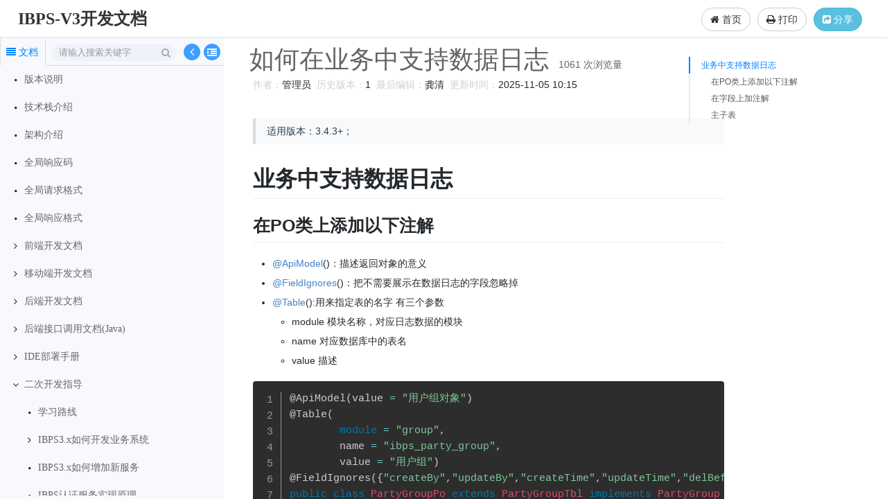

--- FILE ---
content_type: text/html; charset=utf-8
request_url: http://doc.bpmhome.cn/docs/ibps_v3_develop/ibps_v3_develop-1d9epoo1v8nbu
body_size: 23841
content:
<!DOCTYPE html>
<html lang="zh-CN">
<head>
    <title>如何在业务中支持数据日志 - Powered by mindoc</title>

    <meta charset="utf-8">
    <meta http-equiv="X-UA-Compatible" content="IE=edge">
    <meta name="viewport" content="width=device-width, initial-scale=1">
    <meta name="renderer" content="webkit">
    <meta name="author" content="Minho" />
    <meta name="site" content="https://www.lc-ibps.com" />
    <meta name="keywords" content="mindoc,文档在线管理系统,WIKI,wiki,wiki在线,文档在线管理,接口文档在线管理,接口文档管理,IBPS-V3开发文档,如何在业务中支持数据日志">
    <meta name="description" content="如何在业务中支持数据日志-系统结构介绍、二次开发指导、接口文档">

    
    <link href="/static/bootstrap/css/bootstrap.min.css" rel="stylesheet">

    <link href="/static/jstree/3.3.4/themes/default/style.min.css" rel="stylesheet">
    <link href="/static/font-awesome/css/font-awesome.min.css" rel="stylesheet">
    <link href="/static/nprogress/nprogress.css" rel="stylesheet">
    <link href="/static/css/kancloud.css?v=20250527181207" rel="stylesheet">
    <link href="/static/css/jstree.css" rel="stylesheet">
    <link href="/static/editor.md/lib/sequence/sequence-diagram-min.css?v=20250526183205" rel="stylesheet">
    <link href="/static/editor.md/css/editormd.preview.css?v=20250526183205" rel="stylesheet">
    <link href="/static/css/markdown.preview.css?v=20250526183205" rel="stylesheet">
    <link href="/static/editor.md/lib/highlight/styles/github.css?v=20250526183206" rel="stylesheet">
    <link href="/static/prismjs/prismjs.css" rel="stylesheet">
    <link href="/static/katex/katex.min.css" rel="stylesheet">
    <link href="/static/css/print.css?v=20250526183205" media="print" rel="stylesheet">

    <script type="text/javascript">
        window.IS_ENABLE_IFRAME = 'false' === 'true';
        window.BASE_URL = 'http:\/\/doc.bpmhome.cn\/';
        window.IS_DOCUMENT_INDEX = '' === 'true';
        window.IS_DISPLAY_COMMENT = '' === 'true';
    </script>
    <script type="text/javascript">window.book={"identify":"ibps_v3_develop"};</script>
    <style>
        .btn-mobile {
            position: absolute;
            right: 10px;
            top: 10px;
        }

        .not-show-comment {
            display: none;
        }

        @media screen and (min-width: 840px) {
            .btn-mobile{
                display: none;
            }
        }

        .svg { 
            display: inline-block;
            position: relative;
            width: 100%;
            height: 100%;
            vertical-align: middle; 
            overflow: auto; 
        }
        
         
        .jstree-default>.jstree-no-dots .jstree-open>.jstree-ocl {
			background-position: unset;
			background-image: none;
		}
		.jstree-default>.jstree-no-dots .jstree-closed>.jstree-ocl {
			background-position: unset;
			background-image: none;
		}
		.jstree-default>.jstree-no-dots .jstree-open>.jstree-ocl:before {
			display: inline-block;
			font: normal normal normal 14px/1 FontAwesome;
			font-size: inherit;
			text-rendering: auto;
			-webkit-font-smoothing: antialiased;
			-moz-osx-font-smoothing: grayscale;
			content: "\f107";
		}
		.jstree-default>.jstree-no-dots .jstree-closed>.jstree-ocl:before {
		    display: inline-block;
		    font: normal normal normal 14px/1 FontAwesome;
		    font-size: inherit;
		    text-rendering: auto;
		    -webkit-font-smoothing: antialiased;
		    -moz-osx-font-smoothing: grayscale;
		    content: "\f105";
		}
		
		.jstree-open>.jstree-anchor>.jstree-themeicon {
		    background-position: unset;
		    background-image: none;
		}
		.jstree-closed>.jstree-anchor>.jstree-themeicon {
		    background-position: unset;
		    background-image: none;
		}
		.jstree-leaf>.jstree-icon {
		    background-position: unset;
		    background-image: none;
		}
		.jstree-leaf>.jstree-icon {
		    display: inline-block;
		    font: normal normal normal 14px/1 FontAwesome;
		    font-size: inherit;
		    text-rendering: auto;
		    -webkit-font-smoothing: antialiased;
		    -moz-osx-font-smoothing: grayscale;
		    padding-top: 0;
		}
		.jstree-leaf>.jstree-icon:before {
		    content: "\f111";
		    font-size: 4px;
		}
		
		.m-manual .manual-left {
			width: 323px;
		}
		
		.m-manual .manual-search .search-result {
			width: 100%;
		}
		
		.lc .jstree .jstree-node .jstree-anchor {
			padding-right: 10px;
			font-family: PingFangSC-Medium;
    		font-size: 14px;
			line-height: 40px;
    		height: 40px;
		}
		
		.bg {
		    background: url(/static/images/background.png) no-repeat top;
		    background-size: 3840px 600px;
		}
		.lc .jstree-default .jstree-icon:empty {
			width: 24px;
			height: 40px;
			line-height: 40px;
		}
		.lc .jstree-default>.jstree-no-dots .jstree-leaf > .jstree-ocl{
			line-height: 34px;
    		height: 30px;
		}
		.lc .jstree-default .jstree-wholerow {
			height: 40px;
		}
		.lc .jstree-default>.jstree-container-ul>.jstree-node {
			margin-left: 10px;
		}
		.lc .jstree-default .jstree-wholerow-clicked {
			 
            background: #d8e9fd;
		}
		.lc .jstree .jstree-node .jstree-anchor.jstree-clicked, .jstree .jstree-hovered {
		     
            color: #1C85E7 !important;
		}
        .lc .jstree-default>.jstree-no-dots .jstree-leaf > .jstree-wholerow-clicked+.jstree-ocl,
		.lc .jstree-default>.jstree-no-dots .jstree-node > .jstree-wholerow-clicked+.jstree-ocl {
            color: #1C85E7;
        }
        .lc .jstree-default>.jstree-no-dots .jstree-leaf > .jstree-wholerow-hovered+.jstree-ocl,
		.lc .jstree-default>.jstree-no-dots .jstree-node > .jstree-wholerow-hovered+.jstree-ocl {
            color: #1C85E7;
        }
		
		.lc .jstree-default .jstree-wholerow-hovered {
			 
            background: #d8e9fd;
		}
		
		.lc .manual-fullscreen-switch .open, .manual-fullscreen-switch .close {
			 
			background-color: #409eff;
		}
		
		.lc .manual-fullscreen-switch .open:hover, .manual-fullscreen-switch .close:hover {
			 
			background-color: #0082fc;
		}

		.m-manual .manual-search .search-list a.active,
		.m-manual .manual-search .search-list a.active:hover {
			background: #d8e9fd;
		}
		.m-manual .manual-search .search-list a:hover {
			background: #d8e9fd;
    		color: #1C85E7;
		}
		.m-manual .manual-search .search-result {
		    position: absolute;
		    top: 0;
		    border: 0;
	    }
		.m-manual .manual-tab .tab-item {
		    position: absolute;
			top: 40px;
			border: 0;
            margin-bottom: 5px;
		}
		.m-manual .lc .manual-tab .tab-navg .navg-item{
			height: 40px;
			display: flex;
    		align-items: center;
		}
		.search-line, .form-line {
			display: inline-flex;
			width: 100%;
		}
		.search-line .btn-search {
		    background-color: #ffffff;
		    border: 0;
		    padding: 3px;
		    position: absolute;
		    top: 2px;
		    right: 2px;
		}
		.lc .tab-line {
			display: flex;
			align-items: center;
			height: 40px;
		}
		.tab-line .navg-item {
			width: 66px;
		}
		.tab-line .navg-item_search {
			flex: 1;
		}
		.search-line #searchForm {
			width: 100%;
		}
		.search-line, .form-line .form-control {
			height: 30px;
			position: relative;
		}
		.tab-line .right-menu {
			display: inline-flex;
		    padding: 5px;
		    cursor: pointer;
			align-items: center;
			justify-content: center;
			width: 24px;
			height: 24px;
			color: #fff;
			background-color: #409eff;
			border-radius: 50%;
			margin-right: 34px;
			margin-left: 2px;
		}
		.tab-line .right-menu:hover {
			background-color: #0082fc;
		}
		.m-manual .manual-search .search-result .search-empty i,
		.m-manual .manual-search .search-result .search-empty .text {
			color: #0082fc;
		}
		.m-manual .lc .manual-tab .tab-util {
			top: 8px;
    		right: 5px;
		}
		.m-manual .lc .manual-tab .tab-util .manual-fullscreen-switch .open {
			position: relative;
    		left: 36px;
			top: 10px;
		}
        .manual-article .article-head {
            padding: 10px 5px 0px;
        }
        .manual-article .article-head h1 {
            text-align: left;
        }
        .m-manual .manual-right .manual-article {
            margin-left: 20px;
        }
        .m-manual .manual-right .manual-article .article-content {
            padding: 0px 20px 10px 20px;
            margin-left: 0!important;
            margin-right: 0!important;
        }
        .m-manual .manual-right .manual-article .article-title-wrapper #article-title {
            display: inline-block;
        }
        .m-manual .manual-right .manual-article .article-count {
            display: inline-block;
            margin-left: 10px;
            font-size: 14px;
            color: #666
        }
        .wiki-title {
            padding-bottom: 30px;
        }
		.view_count {
			font-size: 14px;
		}
		
		.search-wrapper .form-control {
			background-color: #EEF3FA;
			border-radius: 15px 0 0 15px;
			height: 24px;
			line-height: 24px;
			border: 0;
			padding: 0 0 0 10px;
			color: #666;
			font-size: 13px;
			outline: none;
			box-shadow: none !important;
		}
		.search-wrapper .search-ul .search-btn {
			margin: 0;
			display: inline-block;
			line-height: 100%;
			cursor: pointer;
			border: 0;
			background-color: transparent
		}
		.search-wrapper .search-ul .search-icon {
			background-color: #EEF3FA;
		}

		.search-wrapper .search-ul:has(.form-control:not(:placeholder-shown)) .search-icon {
			background-color: #0082fc;
			transition: background-color 0.5s ease;
		}
		.search-wrapper .search-ul:has(.form-control:not(:placeholder-shown)) .search-icon .search-btn>i.fa {
			color: #fff;
    		transition: color 0.5s ease;
		}

		.search-wrapper .search-ul .search-icon {
			width: 26px;
			height: 24px;
			display: flex;
			align-items: center;
			text-align: center;
			flex-direction: column;
			justify-content: space-around;
			border-radius: 0 15px 15px 0;
		}
		.search-wrapper .search-btn>i.fa{
			padding: 0 6px;
			color: #617288;
		}
		.search-wrapper .search-ul {
			display: flex;
			justify-content: space-between;
			align-items: center;
			list-style-type: none;
			background-color: #EEF3FA;
			border-radius: 15px;
		}
		.search-wrapper .search-ul li,
		.search-wrapper ul.search-ul {
			width: 100%;
			margin: 0;
			padding: 0;
			border: 0;
			font-style: normal;
			font-weight: normal;
			-webkit-text-size-adjust: none;
		}
		
		.m-manual .manual-tab .tab-navg .navg-item.active,
		.m-manual .manual-tab .tab-navg .navg-item.active:hover,
		.m-manual .manual-tab .tab-navg .navg-item:hover,
		.m-manual .manual-tab .tab-navg .navg-item.active > .fa,
		.m-manual .manual-tab .tab-navg .navg-item.active:hover > .fa,
		.m-manual .manual-tab .tab-navg .navg-item:hover > .fa {
			color: #0082fc !important;
		}

		.container-fluid .btn {
			border-radius: 20px;
			font-size: 14px;
			outline: none;
		}
		 
    </style>
</head>
<body>
<div class="m-manual manual-mode-view manual-reader">
        <header class="navbar navbar-static-top manual-head" role="banner">
        <div class="container-fluid">
            <div class="navbar-header pull-left manual-title">
                <span class="slidebar" id="slidebar"><i class="fa fa-align-justify"></i></span>
                <a href="http://doc.bpmhome.cn/docs/ibps_v3_develop" title="IBPS-V3开发文档" class="book-title">IBPS-V3开发文档</a>
                <span style="font-size: 12px;font-weight: 100;"></span>
            </div>
            <a href="http://doc.bpmhome.cn/" class="btn btn-default btn-mobile"> <i class="fa fa-home" aria-hidden="true"></i> 首页</a>
            <div class="navbar-header pull-right manual-menu">
                <div class="dropdown pull-left" style="margin-right: 10px;">
                    <a href="http://doc.bpmhome.cn/" class="btn btn-default"><i class="fa fa-home" aria-hidden="true"></i> 首页</a>
                </div>
                
                <a href="javascript:window.print();" id="printSinglePage" class="btn btn-default" style="margin-right: 10px;"><i class="fa fa-print"></i> 打印</a>
                <div class="dropdown pull-right" style="margin-right: 10px;">
                
                
                    <button type="button" class="btn btn-info" data-toggle="modal" data-target="#shareProject"><i class="fa fa-share-square" aria-hidden="true"></i> 分享</button>
                
                
                </div>
                
            </div>
        </div>
    </header>
        <article class="container-fluid manual-body">
        <div class="manual-left lc">
            <div class="manual-tab">
                <div class="tab-navg tab-line">
                    <div data-mode="view" class="navg-item active"><i class="fa fa-align-justify"></i><b class="text">文档</b></div>
                    <div data-mode="search" class="navg-item navg-item_search">
                    	<div class="search-form search-line search-wrapper">
                            <form id="searchForm" action="http://doc.bpmhome.cn/docs/ibps_v3_develop/search" method="post">
                                <div class="form-group form-line">
                                    
                                    <ul class="search-ul">
                                        <li>
                                            <input type="search" placeholder="请输入搜索关键字" class="form-control" name="keyword">
                                        </li>
                                        <li class="search-icon">
                                            <button type="submit" class="search-btn" id="btnSearch">
                                                <i class="fa fa-search"></i>
                                            </button>
                                        </li>
                                    </ul>
                                </div>
                            </form>
                        </div>
                    </div>
                    <div id="handlerMenuShow" class="right-menu" title="展开">
                        <i class="fa fa-angle-left" style="font-size: 18px;"></i>
                        
                    </div>
                </div>
                <div class="tab-util">
                    <span class="manual-fullscreen-switch">
                        
                        <b class="open fa fa-outdent" title="展开"></b>
                        <b class="close fa fa-indent" title="关闭"></b>
                    </span>
                </div>
                <div class="tab-wrap">
                    <div class="tab-item manual-catalog">
                        <div class="catalog-list read-book-preview" id="sidebar">
                        <ul><li id="78" class="jstree-open"><a href="http://doc.bpmhome.cn/docs/ibps_v3_develop/ibps_v3_develop-1bkfoenr3uhne" title="版本说明" data-version="1715753148">版本说明</a></li><li id="74"><a href="http://doc.bpmhome.cn/docs/ibps_v3_develop/ibps_v3_develop-1bkdqr301gc9k" title="技术栈介绍" data-version="1715753153">技术栈介绍</a></li><li id="75"><a href="http://doc.bpmhome.cn/docs/ibps_v3_develop/ibps_v3_develop-1bkdstf20ps18" title="架构介绍" data-version="1715753173">架构介绍</a></li><li id="58"><a href="http://doc.bpmhome.cn/docs/ibps_v3_develop/ibps_v3_develop-1bk996ksr00ff" title="全局响应码" data-version="1715753191">全局响应码</a></li><li id="87"><a href="http://doc.bpmhome.cn/docs/ibps_v3_develop/ibps_v3_develop-1bkgv0goe9m6e" title="全局请求格式" data-version="1715753205">全局请求格式</a></li><li id="59"><a href="http://doc.bpmhome.cn/docs/ibps_v3_develop/ibps_v3_develop-1bk996s2ok36e" title="全局响应格式" data-version="1715753216">全局响应格式</a></li><li id="66"><a href="http://doc.bpmhome.cn/docs/ibps_v3_develop/ibps_v3_develop-1bk99o8e41m5p" title="前端开发文档" data-version="1715753222">前端开发文档</a><ul><li id="1175"><a href="http://doc.bpmhome.cn/docs/ibps_v3_develop/FrontSyllabus" title="前端培训大纲" data-version="1715753260">前端培训大纲</a></li><li id="1180"><a href="http://doc.bpmhome.cn/docs/ibps_v3_develop/ibps_v3_develop-1e44p146tnk05" title="技术选型" data-version="1715753360">技术选型</a></li><li id="152"><a href="http://doc.bpmhome.cn/docs/ibps_v3_develop/ibps_v3_develop-1bl6nlbd64pgk" title="前端相关知识及相关框架" data-version="1655950081">前端相关知识及相关框架</a><ul><li id="158"><a href="http://doc.bpmhome.cn/docs/ibps_v3_develop/ibps_v3_develop-1bl6q6c3vjn0b" title="JavaScript 基础知识" data-version="1715753517">JavaScript 基础知识</a></li><li id="641"><a href="http://doc.bpmhome.cn/docs/ibps_v3_develop/ibps_v3_develop-1c99vo9b9k59l" title="Chrome DevTools 面板全攻略！！！" data-version="1715753630">Chrome DevTools 面板全攻略！！！</a></li><li id="704"><a href="http://doc.bpmhome.cn/docs/ibps_v3_develop/ibps_v3_develop-1cjqb7ml1q2au" title="Flex布局语法教程" data-version="1715753697">Flex布局语法教程</a></li><li id="1360"><a href="http://doc.bpmhome.cn/docs/ibps_v3_develop/ibps_v3_develop-1f1fh51qe3mqi" title="调试代码" data-version="1715753755">调试代码</a></li></ul></li><li id="153"><a href="http://doc.bpmhome.cn/docs/ibps_v3_develop/ibps_v3_develop-1bl6o0vg2oa4j" title="【必看】开发规范（风格指南）" data-version="1715753790">【必看】开发规范（风格指南）</a><ul><li id="949"><a href="http://doc.bpmhome.cn/docs/ibps_v3_develop/ibps_v3_develop-1d9thoh5jakc1" title="ESLint" data-version="1715753809">ESLint</a></li></ul></li><li id="154"><a href="http://doc.bpmhome.cn/docs/ibps_v3_develop/ibps_v3_develop-1bl6oh7i96dth" title="IBPS平台开发" data-version="1715753824">IBPS平台开发</a><ul><li id="156"><a href="http://doc.bpmhome.cn/docs/ibps_v3_develop/ibps_v3_develop-1bl6pq42s8isf" title="目录结构" data-version="1715753886">目录结构</a></li><li id="157"><a href="http://doc.bpmhome.cn/docs/ibps_v3_develop/ibps_v3_develop-1bl6pthhu8fjm" title="快速上手" data-version="1715753905">快速上手</a></li><li id="299"><a href="http://doc.bpmhome.cn/docs/ibps_v3_develop/ibps_v3_develop-1bnanmk7vbsjv" title="开发典型页面" data-version="1715754184">开发典型页面</a></li><li id="166"><a href="http://doc.bpmhome.cn/docs/ibps_v3_develop/ibps_v3_develop-1bl8cl6c5je8h" title="平台开发指导" data-version="1715754607">平台开发指导</a><ul><li id="167"><a href="http://doc.bpmhome.cn/docs/ibps_v3_develop/ibps_v3_develop-1bl8cmbe7o3o3" title="通用组件" data-version="1715754615">通用组件</a><ul><li id="182"><a href="http://doc.bpmhome.cn/docs/ibps_v3_develop/ibps_v3_develop-1bl8mnbu84eh2" title="ibps-crud【增删改查】" data-version="1715755742">ibps-crud【增删改查】</a><ul><li id="272"><a href="http://doc.bpmhome.cn/docs/ibps_v3_develop/ibps_v3_operating_guide" title="使用指南" data-version="1715755751">使用指南</a></li><li id="273"><a href="http://doc.bpmhome.cn/docs/ibps_v3_develop/ibps_v3_api" title="API" data-version="1715755791">API</a></li><li id="274"><a href="http://doc.bpmhome.cn/docs/ibps_v3_develop/ibps_v3_demo" title="示例" data-version="1715755805">示例</a></li></ul></li><li id="183"><a href="http://doc.bpmhome.cn/docs/ibps_v3_develop/ibps_v3_develop-1bl8moa44cog8" title="ibps-tree-select 【下拉树】" data-version="1715755844">ibps-tree-select 【下拉树】</a><ul><li id="793"><a href="http://doc.bpmhome.cn/docs/ibps_v3_develop/ibps_v3_tree-select" title="使用指南" data-version="1715755858">使用指南</a></li><li id="794"><a href="http://doc.bpmhome.cn/docs/ibps_v3_develop/ibps_v3_tree-select-api" title="API" data-version="1715755884">API</a></li><li id="795"><a href="http://doc.bpmhome.cn/docs/ibps_v3_develop/ibps_v3_tree-select-demo" title="示例" data-version="1715755914">示例</a></li></ul></li><li id="796"><a href="http://doc.bpmhome.cn/docs/ibps_v3_develop/ibps_v3_address" title="ibps-address【地址】" data-version="1715755942">ibps-address【地址】</a><ul><li id="797"><a href="http://doc.bpmhome.cn/docs/ibps_v3_develop/ibps_v3_address-user" title="使用指南" data-version="1715755957">使用指南</a></li><li id="798"><a href="http://doc.bpmhome.cn/docs/ibps_v3_develop/ibps_v3_address-api" title="API" data-version="1715756008">API</a></li><li id="799"><a href="http://doc.bpmhome.cn/docs/ibps_v3_develop/ibps_v3_address-demo" title="示例" data-version="1715756016">示例</a></li></ul></li><li id="800"><a href="http://doc.bpmhome.cn/docs/ibps_v3_develop/ibps_v3_affix-component" title="ibps-affix【图钉】" data-version="1715756044">ibps-affix【图钉】</a><ul><li id="801"><a href="http://doc.bpmhome.cn/docs/ibps_v3_develop/ibps_v3_affix-user" title="使用指南" data-version="1715756057">使用指南</a></li><li id="802"><a href="http://doc.bpmhome.cn/docs/ibps_v3_develop/ibps_v3_affix-api" title="API" data-version="1715756078">API</a></li><li id="803"><a href="http://doc.bpmhome.cn/docs/ibps_v3_develop/ibps_v3_affix-demo" title="示例" data-version="1715756085">示例</a></li></ul></li><li id="804"><a href="http://doc.bpmhome.cn/docs/ibps_v3_develop/ibps_v3_back-to-top" title="ibps-back-to-top【返回顶部】" data-version="1715756111">ibps-back-to-top【返回顶部】</a><ul><li id="805"><a href="http://doc.bpmhome.cn/docs/ibps_v3_develop/ibps_v3_back-to-top-user" title="使用指南" data-version="1715756126">使用指南</a></li><li id="806"><a href="http://doc.bpmhome.cn/docs/ibps_v3_develop/ibps_v3_back-to-top-api" title="API" data-version="1715756147">API</a></li><li id="807"><a href="http://doc.bpmhome.cn/docs/ibps_v3_develop/ibps_v3_back-to-top-demo" title="示例" data-version="1715756153">示例</a></li></ul></li><li id="808"><a href="http://doc.bpmhome.cn/docs/ibps_v3_develop/ibps_v3_card-list" title="ibps-card-list【列表-卡片形式】" data-version="1715756190">ibps-card-list【列表-卡片形式】</a><ul><li id="809"><a href="http://doc.bpmhome.cn/docs/ibps_v3_develop/ibps_v3_card-list-user" title="使用指南" data-version="1715756206">使用指南</a></li><li id="810"><a href="http://doc.bpmhome.cn/docs/ibps_v3_develop/ibps_v3_card-list-api" title="API" data-version="1715756258">API</a></li><li id="811"><a href="http://doc.bpmhome.cn/docs/ibps_v3_develop/ibps_v3_card-list-demo" title="示例" data-version="1715756263">示例</a></li></ul></li><li id="812"><a href="http://doc.bpmhome.cn/docs/ibps_v3_develop/ibps_v3_checkbox" title="ibps-checkbox【多选】" data-version="1715756287">ibps-checkbox【多选】</a><ul><li id="813"><a href="http://doc.bpmhome.cn/docs/ibps_v3_develop/ibps_v3_checkbox-user" title="使用指南" data-version="1715756295">使用指南</a></li><li id="814"><a href="http://doc.bpmhome.cn/docs/ibps_v3_develop/ibps_v3_checkbox-api" title="API" data-version="1715756323">API</a></li><li id="815"><a href="http://doc.bpmhome.cn/docs/ibps_v3_develop/ibps_v3_checkbox-demo" title="示例" data-version="1715756338">示例</a></li></ul></li><li id="816"><a href="http://doc.bpmhome.cn/docs/ibps_v3_develop/ibps_v3_container" title="ibps-container【布局控件】" data-version="1715756365">ibps-container【布局控件】</a><ul><li id="817"><a href="http://doc.bpmhome.cn/docs/ibps_v3_develop/ibps_v3_container-user" title="使用指南" data-version="1715756373">使用指南</a></li><li id="818"><a href="http://doc.bpmhome.cn/docs/ibps_v3_develop/ibps_v3_container-api" title="API" data-version="1715756386">API</a></li><li id="819"><a href="http://doc.bpmhome.cn/docs/ibps_v3_develop/ibps_v3_container-demo" title="示例" data-version="1715756391">示例</a></li></ul></li><li id="820"><a href="http://doc.bpmhome.cn/docs/ibps_v3_develop/ibps_v3_contextmenu" title="ibps-contextmenu【右键菜单】" data-version="1715756415">ibps-contextmenu【右键菜单】</a><ul><li id="821"><a href="http://doc.bpmhome.cn/docs/ibps_v3_develop/ibps_v3_contextmenu-user" title="使用指南" data-version="1715756425">使用指南</a></li><li id="822"><a href="http://doc.bpmhome.cn/docs/ibps_v3_develop/ibps_v3_contextmenu-api" title="API" data-version="1715756443">API</a></li><li id="823"><a href="http://doc.bpmhome.cn/docs/ibps_v3_develop/ibps_v3_contextmenu-demo" title="示例" data-version="1715756451">示例</a></li></ul></li><li id="825"><a href="http://doc.bpmhome.cn/docs/ibps_v3_develop/ibps_v3_data-range" title="ibps-data-range【日期范围】" data-version="1715756470">ibps-data-range【日期范围】</a><ul><li id="826"><a href="http://doc.bpmhome.cn/docs/ibps_v3_develop/ibps_v3_data-range-user" title="使用指南" data-version="1715756476">使用指南</a></li><li id="827"><a href="http://doc.bpmhome.cn/docs/ibps_v3_develop/ibps_v3_data-range-api" title="API" data-version="1715756486">API</a></li><li id="828"><a href="http://doc.bpmhome.cn/docs/ibps_v3_develop/ibps_v3_data-range-demo" title="示例" data-version="1715756492">示例</a></li></ul></li><li id="829"><a href="http://doc.bpmhome.cn/docs/ibps_v3_develop/ibps_v3_display-field" title="ibps-display-field【显示字段】" data-version="1715756514">ibps-display-field【显示字段】</a><ul><li id="830"><a href="http://doc.bpmhome.cn/docs/ibps_v3_develop/ibps_v3_display-field-user" title="使用指南" data-version="1715756546">使用指南</a></li><li id="831"><a href="http://doc.bpmhome.cn/docs/ibps_v3_develop/ibps_v3_display-field-api" title="API" data-version="1715756563">API</a></li><li id="832"><a href="http://doc.bpmhome.cn/docs/ibps_v3_develop/ibps_v3_display-field-demo" title="示例" data-version="1715756573">示例</a></li></ul></li><li id="833"><a href="http://doc.bpmhome.cn/docs/ibps_v3_develop/ibps_v3_ellipsis" title="ibps-ellipsis【超出文本省略】" data-version="1715756595">ibps-ellipsis【超出文本省略】</a><ul><li id="834"><a href="http://doc.bpmhome.cn/docs/ibps_v3_develop/ibps_v3_ellipsis-user" title="使用指南" data-version="1715756606">使用指南</a></li><li id="835"><a href="http://doc.bpmhome.cn/docs/ibps_v3_develop/ibps_v3_ellipsis-api" title="API" data-version="1715756621">API</a></li><li id="836"><a href="http://doc.bpmhome.cn/docs/ibps_v3_develop/ibps_v3_ellipsis-demo" title="示例" data-version="1715756627">示例</a></li></ul></li><li id="837"><a href="http://doc.bpmhome.cn/docs/ibps_v3_develop/ibps_v3_empty" title="ibps-empty【为空展示】" data-version="1715756655">ibps-empty【为空展示】</a><ul><li id="838"><a href="http://doc.bpmhome.cn/docs/ibps_v3_develop/ibps_v3_empty-user" title="使用指南" data-version="1715756662">使用指南</a></li><li id="839"><a href="http://doc.bpmhome.cn/docs/ibps_v3_develop/ibps_v3_empty-api" title="API" data-version="1715756677">API</a></li><li id="840"><a href="http://doc.bpmhome.cn/docs/ibps_v3_develop/ibps_v3_empty-demo" title="示例" data-version="1715756683">示例</a></li></ul></li><li id="841"><a href="http://doc.bpmhome.cn/docs/ibps_v3_develop/ibps_v3_file-viewer" title="ibps-file-viewer【附件预览】" data-version="1715756749">ibps-file-viewer【附件预览】</a><ul><li id="842"><a href="http://doc.bpmhome.cn/docs/ibps_v3_develop/ibps_v3_file-viewer-user" title="使用指南" data-version="1715756759">使用指南</a></li><li id="843"><a href="http://doc.bpmhome.cn/docs/ibps_v3_develop/ibps_v3_file-viewer-api" title="API" data-version="1715756773">API</a></li><li id="844"><a href="http://doc.bpmhome.cn/docs/ibps_v3_develop/ibps_v3_file-viewer-demo" title="示例" data-version="1715756778">示例</a></li></ul></li><li id="849"><a href="http://doc.bpmhome.cn/docs/ibps_v3_develop/ibps_v3_fullcalendar" title="ibps-fullcalendar【日历】" data-version="1715756801">ibps-fullcalendar【日历】</a><ul><li id="850"><a href="http://doc.bpmhome.cn/docs/ibps_v3_develop/ibps_v3_fullcalendar-user" title="使用指南" data-version="1715756809">使用指南</a></li><li id="851"><a href="http://doc.bpmhome.cn/docs/ibps_v3_develop/ibps_v3_fullcalendar-api" title="API" data-version="1715756819">API</a></li><li id="852"><a href="http://doc.bpmhome.cn/docs/ibps_v3_develop/ibps_v3_fullcalendar-demo" title="示例" data-version="1715756826">示例</a></li></ul></li><li id="853"><a href="http://doc.bpmhome.cn/docs/ibps_v3_develop/ibps_v3_help" title="ibps-help【帮助提示框体】" data-version="1715756848">ibps-help【帮助提示框体】</a><ul><li id="854"><a href="http://doc.bpmhome.cn/docs/ibps_v3_develop/ibps_v3_help-user" title="使用指南" data-version="1715756862">使用指南</a></li><li id="855"><a href="http://doc.bpmhome.cn/docs/ibps_v3_develop/ibps_v3_help-api" title="API" data-version="1715756873">API</a></li><li id="856"><a href="http://doc.bpmhome.cn/docs/ibps_v3_develop/ibps_v3_help-demo" title="示例" data-version="1715756879">示例</a></li></ul></li><li id="857"><a href="http://doc.bpmhome.cn/docs/ibps_v3_develop/ibps_v3_hight-light" title="ibps-highlight【高亮】" data-version="1715756929">ibps-highlight【高亮】</a><ul><li id="858"><a href="http://doc.bpmhome.cn/docs/ibps_v3_develop/ibps_v3_hight-light-user" title="使用指南" data-version="1715756887">使用指南</a></li><li id="859"><a href="http://doc.bpmhome.cn/docs/ibps_v3_develop/ibps_v3_hight-light-api" title="API" data-version="1715756906">API</a></li><li id="860"><a href="http://doc.bpmhome.cn/docs/ibps_v3_develop/ibps_v3_hight-light-demo" title="示例" data-version="1715756911">示例</a></li></ul></li><li id="861"><a href="http://doc.bpmhome.cn/docs/ibps_v3_develop/ibps_v3_icon" title="ibps-icon【字体图标(font)】" data-version="1715756974">ibps-icon【字体图标(font)】</a><ul><li id="862"><a href="http://doc.bpmhome.cn/docs/ibps_v3_develop/ibps_v3_icon-user" title="使用指南" data-version="1715756985">使用指南</a></li><li id="863"><a href="http://doc.bpmhome.cn/docs/ibps_v3_develop/ibps_v3_icon-api" title="API" data-version="1715756998">API</a></li><li id="864"><a href="http://doc.bpmhome.cn/docs/ibps_v3_develop/ibps_v3_icon-demo" title="示例" data-version="1715757003">示例</a></li></ul></li><li id="865"><a href="http://doc.bpmhome.cn/docs/ibps_v3_develop/ibps_v3_icon-park-select" title="ibps-icon-park-select【图标选择器（icon-park）】" data-version="1715757022">ibps-icon-park-select【图标选择器（icon-park）】</a><ul><li id="866"><a href="http://doc.bpmhome.cn/docs/ibps_v3_develop/ibps_v3_icon-park-select-user" title="使用指南" data-version="1715757061">使用指南</a></li><li id="867"><a href="http://doc.bpmhome.cn/docs/ibps_v3_develop/ibps_v3_icon-park-select-api" title="API" data-version="1715757075">API</a></li><li id="868"><a href="http://doc.bpmhome.cn/docs/ibps_v3_develop/ibps_v3_icon-park-select-demo" title="示例" data-version="1715757083">示例</a></li></ul></li><li id="869"><a href="http://doc.bpmhome.cn/docs/ibps_v3_develop/ibps_v3_icon-select" title="ibps-icon-select【图标选择器（icon-icon）】" data-version="1715757111">ibps-icon-select【图标选择器（icon-icon）】</a><ul><li id="870"><a href="http://doc.bpmhome.cn/docs/ibps_v3_develop/ibps_v3_icon-select-user" title="使用指南" data-version="1715757120">使用指南</a></li><li id="871"><a href="http://doc.bpmhome.cn/docs/ibps_v3_develop/ibps_v3_icon-select-api" title="API" data-version="1715757132">API</a></li><li id="872"><a href="http://doc.bpmhome.cn/docs/ibps_v3_develop/ibps_v3_icon-select-demo" title="示例" data-version="1715757137">示例</a></li></ul></li><li id="873"><a href="http://doc.bpmhome.cn/docs/ibps_v3_develop/ibps_v3_icon-svg" title="ibps-icon-svg【字体图标(svg)】" data-version="1715757158">ibps-icon-svg【字体图标(svg)】</a><ul><li id="874"><a href="http://doc.bpmhome.cn/docs/ibps_v3_develop/ibps_v3_icon-svg-user" title="使用指南" data-version="1715757171">使用指南</a></li><li id="875"><a href="http://doc.bpmhome.cn/docs/ibps_v3_develop/ibps_v3_icon-svg-api" title="API" data-version="1715757180">API</a></li><li id="876"><a href="http://doc.bpmhome.cn/docs/ibps_v3_develop/ibps_v3_icon-svg-demo" title="示例" data-version="1715757185">示例</a></li></ul></li><li id="877"><a href="http://doc.bpmhome.cn/docs/ibps_v3_develop/ibps_v3_icon-svg-select" title="ibps-icon-svg-select【svg选择器】" data-version="1715757263">ibps-icon-svg-select【svg选择器】</a><ul><li id="878"><a href="http://doc.bpmhome.cn/docs/ibps_v3_develop/ibps_v3_icon-svg-select-user" title="使用指南" data-version="1715757274">使用指南</a></li><li id="879"><a href="http://doc.bpmhome.cn/docs/ibps_v3_develop/ibps_v3_icon-svg-select-api" title="API" data-version="1715757289">API</a></li><li id="880"><a href="http://doc.bpmhome.cn/docs/ibps_v3_develop/ibps_v3_icon-svg-select-demo" title="示例" data-version="1715757298">示例</a></li></ul></li><li id="881"><a href="http://doc.bpmhome.cn/docs/ibps_v3_develop/ibps_v3_layout" title="ibps-layout【布局(左中右)】" data-version="1715757318">ibps-layout【布局(左中右)】</a><ul><li id="882"><a href="http://doc.bpmhome.cn/docs/ibps_v3_develop/ibps_v3_layout-user" title="使用指南" data-version="1715757326">使用指南</a></li><li id="896"><a href="http://doc.bpmhome.cn/docs/ibps_v3_develop/ibps_v3_layout-api" title="API" data-version="1715757336">API</a></li></ul></li><li id="883"><a href="http://doc.bpmhome.cn/docs/ibps_v3_develop/ibps_v3_link" title="ibps-link【链接】" data-version="1715757360">ibps-link【链接】</a><ul><li id="884"><a href="http://doc.bpmhome.cn/docs/ibps_v3_develop/ibps_v3_link-user" title="使用指南" data-version="1715757371">使用指南</a></li><li id="885"><a href="http://doc.bpmhome.cn/docs/ibps_v3_develop/ibps_v3_link-api" title="API" data-version="1715757384">API</a></li><li id="886"><a href="http://doc.bpmhome.cn/docs/ibps_v3_develop/ibps_v3_link-demo" title="示例" data-version="1715757401">示例</a></li></ul></li><li id="888"><a href="http://doc.bpmhome.cn/docs/ibps_v3_develop/ibps_v3_link-btn" title="ibps-link-btn【链接按钮】" data-version="1715757425">ibps-link-btn【链接按钮】</a><ul><li id="889"><a href="http://doc.bpmhome.cn/docs/ibps_v3_develop/ibps_v3_link-btn-user" title="使用指南" data-version="1715757438">使用指南</a></li><li id="890"><a href="http://doc.bpmhome.cn/docs/ibps_v3_develop/ibps_v3_link-btn-api" title="API" data-version="1715757445">API</a></li><li id="891"><a href="http://doc.bpmhome.cn/docs/ibps_v3_develop/ibps_v3_link-btn-demo" title="示例" data-version="1715757450">示例</a></li></ul></li><li id="892"><a href="http://doc.bpmhome.cn/docs/ibps_v3_develop/ibps_v3_list" title="ibps-list【列】" data-version="1715757477">ibps-list【列】</a><ul><li id="893"><a href="http://doc.bpmhome.cn/docs/ibps_v3_develop/ibps_v3_list-user" title="使用指南" data-version="1715757486">使用指南</a></li><li id="894"><a href="http://doc.bpmhome.cn/docs/ibps_v3_develop/ibps_v3_list-api" title="API" data-version="1715757505">API</a></li><li id="895"><a href="http://doc.bpmhome.cn/docs/ibps_v3_develop/ibps_v3_list-demo" title="示例" data-version="1715757512">示例</a></li></ul></li><li id="899"><a href="http://doc.bpmhome.cn/docs/ibps_v3_develop/ibps_v3_location" title="ibps-location【定位】" data-version="1715757532">ibps-location【定位】</a><ul><li id="900"><a href="http://doc.bpmhome.cn/docs/ibps_v3_develop/ibps_v3_location-user" title="使用指南" data-version="1622605754">使用指南</a></li><li id="901"><a href="http://doc.bpmhome.cn/docs/ibps_v3_develop/ibps_v3_location-api" title="API" data-version="1715757549">API</a></li><li id="902"><a href="http://doc.bpmhome.cn/docs/ibps_v3_develop/ibps_v3_location-demo" title="示例" data-version="1715757554">示例</a></li></ul></li><li id="912"><a href="http://doc.bpmhome.cn/docs/ibps_v3_develop/ibps_v3_marquee" title="ibps-marquee【跑马灯】" data-version="1715757588">ibps-marquee【跑马灯】</a><ul><li id="913"><a href="http://doc.bpmhome.cn/docs/ibps_v3_develop/ibps_v3_marquee-user" title="使用指南" data-version="1715757594">使用指南</a></li><li id="914"><a href="http://doc.bpmhome.cn/docs/ibps_v3_develop/ibps_v3_marquee-api" title="API" data-version="1715757605">API</a></li><li id="915"><a href="http://doc.bpmhome.cn/docs/ibps_v3_develop/ibps_v3_marquee-demo" title="示例" data-version="1715757611">示例</a></li></ul></li><li id="916"><a href="http://doc.bpmhome.cn/docs/ibps_v3_develop/ibps_v3_number" title="ibps-number【数字类型输入框】" data-version="1715757633">ibps-number【数字类型输入框】</a><ul><li id="917"><a href="http://doc.bpmhome.cn/docs/ibps_v3_develop/ibps_v3_number-user" title="使用指南" data-version="1715757641">使用指南</a></li><li id="918"><a href="http://doc.bpmhome.cn/docs/ibps_v3_develop/ibps_v3_number-api" title="API" data-version="1715757654">API</a></li><li id="919"><a href="http://doc.bpmhome.cn/docs/ibps_v3_develop/ibps_v3_number-demo" title="示例" data-version="1715757661">示例</a></li></ul></li><li id="920"><a href="http://doc.bpmhome.cn/docs/ibps_v3_develop/ibps_v3_number-range" title="ibps-number-range【数字范围】" data-version="1715757678">ibps-number-range【数字范围】</a><ul><li id="921"><a href="http://doc.bpmhome.cn/docs/ibps_v3_develop/ibps_v3_number-range-user" title="使用指南" data-version="1715757685">使用指南</a></li><li id="922"><a href="http://doc.bpmhome.cn/docs/ibps_v3_develop/ibps_v3_number-range-api" title="API" data-version="1715757695">API</a></li><li id="923"><a href="http://doc.bpmhome.cn/docs/ibps_v3_develop/ibps_v3_number-range-demo" title="示例" data-version="1715757700">示例</a></li></ul></li></ul></li><li id="189"><a href="http://doc.bpmhome.cn/docs/ibps_v3_develop/ibps_v3_develop-1blbdceqtmbfv" title="业务组件" data-version="1715754623">业务组件</a><ul><li id="190"><a href="http://doc.bpmhome.cn/docs/ibps_v3_develop/ibps_v3_develop-1blbdfihutcvm" title="选择器" data-version="1715757735">选择器</a></li><li id="219"><a href="http://doc.bpmhome.cn/docs/ibps_v3_develop/ibps_v3_develop-1bm4s8ct10o2i" title="数据字典" data-version="1715757786">数据字典</a></li><li id="220"><a href="http://doc.bpmhome.cn/docs/ibps_v3_develop/ibps_v3_develop-1bm4s8j4ild3e" title="上传附件" data-version="1715757834">上传附件</a></li><li id="221"><a href="http://doc.bpmhome.cn/docs/ibps_v3_develop/ibps_v3_develop-1bm4s9qc0n5hr" title="自动编号" data-version="1715757888">自动编号</a></li><li id="222"><a href="http://doc.bpmhome.cn/docs/ibps_v3_develop/ibps_v3_develop-1bm4sa7fl5psl" title="自定义对话框" data-version="1715757906">自定义对话框</a></li><li id="223"><a href="http://doc.bpmhome.cn/docs/ibps_v3_develop/ibps_v3_develop-1bm4safhkv8k7" title="关联数据" data-version="1715757920">关联数据</a></li></ul></li><li id="1105"><a href="http://doc.bpmhome.cn/docs/ibps_v3_develop/ibps_v3_develop-1dsfnarikfuke" title="流程组件" data-version="1715754668">流程组件</a><ul><li id="1106"><a href="http://doc.bpmhome.cn/docs/ibps_v3_develop/ibps_v3_develop-1dsfnbrh8tkqt" title="流程图" data-version="1715757946">流程图</a></li><li id="1107"><a href="http://doc.bpmhome.cn/docs/ibps_v3_develop/ibps_v3_develop-1dsfnhcgio32i" title="审批历史" data-version="1715757958">审批历史</a></li></ul></li><li id="168"><a href="http://doc.bpmhome.cn/docs/ibps_v3_develop/ibps_v3_develop-1bl8cmigmd4qe" title="插件" data-version="1715754685">插件</a><ul><li id="216"><a href="http://doc.bpmhome.cn/docs/ibps_v3_develop/ibps_v3_develop-1bm4rjfb42inn" title="错误捕捉" data-version="1655697340">错误捕捉</a></li><li id="217"><a href="http://doc.bpmhome.cn/docs/ibps_v3_develop/ibps_v3_develop-1bm4rl9vb0t53" title="日志" data-version="1574180127">日志</a></li><li id="218"><a href="http://doc.bpmhome.cn/docs/ibps_v3_develop/ibps_v3_develop-1bm4s2rlgrn8b" title="控制台打印优化" data-version="1715757979">控制台打印优化</a></li></ul></li><li id="169"><a href="http://doc.bpmhome.cn/docs/ibps_v3_develop/ibps_v3_develop-1bl8cn7dfb4k5" title="VUEX" data-version="1715754698">VUEX</a><ul><li id="184"><a href="http://doc.bpmhome.cn/docs/ibps_v3_develop/ibps_v3_develop-1bl9166pp6ru2" title="account" data-version="1715758017">account</a></li><li id="185"><a href="http://doc.bpmhome.cn/docs/ibps_v3_develop/ibps_v3_develop-1bl91buqb0ngc" title="db" data-version="1573285569">db</a></li><li id="186"><a href="http://doc.bpmhome.cn/docs/ibps_v3_develop/ibps_v3_develop-1bl91ffettm6f" title="fullscreen" data-version="1573284387">fullscreen</a></li><li id="191"><a href="http://doc.bpmhome.cn/docs/ibps_v3_develop/ibps_v3_develop-1blbdi6ahmuqb" title="gray" data-version="1573284491">gray</a></li><li id="192"><a href="http://doc.bpmhome.cn/docs/ibps_v3_develop/ibps_v3_develop-1blbdii2b4d79" title="log" data-version="1573284477">log</a></li><li id="193"><a href="http://doc.bpmhome.cn/docs/ibps_v3_develop/ibps_v3_develop-1blbdiu1aufk5" title="menu" data-version="1573284516">menu</a></li><li id="194"><a href="http://doc.bpmhome.cn/docs/ibps_v3_develop/ibps_v3_develop-1blbdj4vf5dq3" title="page" data-version="1685438991">page</a></li><li id="195"><a href="http://doc.bpmhome.cn/docs/ibps_v3_develop/ibps_v3_develop-1blbdk9khh012" title="releases" data-version="1573284648">releases</a></li><li id="196"><a href="http://doc.bpmhome.cn/docs/ibps_v3_develop/ibps_v3_develop-1blbdkm31hstl" title="search" data-version="1573284672">search</a></li><li id="197"><a href="http://doc.bpmhome.cn/docs/ibps_v3_develop/ibps_v3_develop-1blbdkv9t53qo" title="size" data-version="1573284713">size</a></li><li id="198"><a href="http://doc.bpmhome.cn/docs/ibps_v3_develop/ibps_v3_develop-1blbdl7q93bhf" title="theme" data-version="1573284757">theme</a></li><li id="199"><a href="http://doc.bpmhome.cn/docs/ibps_v3_develop/ibps_v3_develop-1blbdlfc8uojl" title="transition" data-version="1573284789">transition</a></li><li id="200"><a href="http://doc.bpmhome.cn/docs/ibps_v3_develop/ibps_v3_develop-1blbdlpgti60m" title="ua" data-version="1573284816">ua</a></li><li id="201"><a href="http://doc.bpmhome.cn/docs/ibps_v3_develop/ibps_v3_develop-1blbdm12l4jmu" title="user" data-version="1655698031">user</a></li></ul></li><li id="650"><a href="http://doc.bpmhome.cn/docs/ibps_v3_develop/ibps_v3_develop-1ca7io1f372ei" title="常量和静态配置 " data-version="1715754728">常量和静态配置 </a></li><li id="644"><a href="http://doc.bpmhome.cn/docs/ibps_v3_develop/ibps_v3_develop-1c9tio2b4s06d" title="多页面" data-version="1715754735">多页面</a></li><li id="170"><a href="http://doc.bpmhome.cn/docs/ibps_v3_develop/ibps_v3_develop-1bl8cnsqea4lk" title="路由" data-version="1715754807">路由</a></li><li id="742"><a href="http://doc.bpmhome.cn/docs/ibps_v3_develop/ibps_v3_develop-1co3du3l9c5fc" title="权限控制管理" data-version="1681368062">权限控制管理</a></li><li id="172"><a href="http://doc.bpmhome.cn/docs/ibps_v3_develop/ibps_v3_develop-1bl8cp8qasjdr" title="异步请求" data-version="1715755142">异步请求</a></li><li id="174"><a href="http://doc.bpmhome.cn/docs/ibps_v3_develop/ibps_v3_develop-1bl8cqta03a9r" title="数据持久化" data-version="1630573901">数据持久化</a></li><li id="173"><a href="http://doc.bpmhome.cn/docs/ibps_v3_develop/ibps_v3_develop-1bl8cqhs50aj0" title="CSS 实用类" data-version="1573286124">CSS 实用类</a></li><li id="175"><a href="http://doc.bpmhome.cn/docs/ibps_v3_develop/ibps_v3_develop-1bl8crj0nqij2" title="Util 实用工具" data-version="1715755439">Util 实用工具</a><ul><li id="281"><a href="http://doc.bpmhome.cn/docs/ibps_v3_develop/ibps_v3_develop-1bmrv3qc99t4q" title="utils.js" data-version="1715762365">utils.js</a></li><li id="224"><a href="http://doc.bpmhome.cn/docs/ibps_v3_develop/ibps_v3_develop-1bm4sok0b0om6" title="cookies.js" data-version="1655783869">cookies.js</a></li><li id="225"><a href="http://doc.bpmhome.cn/docs/ibps_v3_develop/ibps_v3_develop-1bm4suvp0hplb" title="action.js" data-version="1715762388">action.js</a></li><li id="226"><a href="http://doc.bpmhome.cn/docs/ibps_v3_develop/ibps_v3_develop-1bm4svue9hlgg" title="tree.js" data-version="1655783807">tree.js</a></li><li id="227"><a href="http://doc.bpmhome.cn/docs/ibps_v3_develop/ibps_v3_develop-1bm4t0sct91u1" title="validate.js" data-version="1715762399">validate.js</a></li><li id="228"><a href="http://doc.bpmhome.cn/docs/ibps_v3_develop/ibps_v3_develop-1bm4t229gipbo" title="fecha.js" data-version="1715762406">fecha.js</a></li></ul></li><li id="1132"><a href="http://doc.bpmhome.cn/docs/ibps_v3_develop/ibps_v3_develop-1duk3p1mqb9rm" title="通用过滤器（filters）" data-version="1715755459">通用过滤器（filters）</a></li><li id="1133"><a href="http://doc.bpmhome.cn/docs/ibps_v3_develop/ibps_v3_develop-1duk5cddvl0dk" title="通用指令（directives）" data-version="1715755475">通用指令（directives）</a></li><li id="176"><a href="http://doc.bpmhome.cn/docs/ibps_v3_develop/ibps_v3_develop-1bl8cs1u4kk0u" title="vue-cli 和 webpack 配置" data-version="1715755594">vue-cli 和 webpack 配置</a></li></ul></li><li id="181"><a href="http://doc.bpmhome.cn/docs/ibps_v3_develop/ibps_v3_develop-1bl8e6919ciog" title="mock开发" data-version="1607331796">mock开发</a></li></ul></li><li id="161"><a href="http://doc.bpmhome.cn/docs/ibps_v3_develop/ibps_v3_develop-1bl8c1oc8b39a" title="二次开发指导" data-version="1715762447">二次开发指导</a><ul><li id="163" class="jstree-open"><a href="http://doc.bpmhome.cn/docs/ibps_v3_develop/ibps_v3_develop-1bl8c7h9gli0j" title="前端脚本" data-version="1715762454">前端脚本</a><ul><li id="164"><a href="http://doc.bpmhome.cn/docs/ibps_v3_develop/ibps_v3_develop-1bl8ceap4dehm" title="表单脚本" data-version="1748415579">表单脚本</a></li><li id="165"><a href="http://doc.bpmhome.cn/docs/ibps_v3_develop/ibps_v3_develop-1bl8cf6liqa8p" title="数据模版脚本" data-version="1709879990">数据模版脚本</a></li><li id="320"><a href="http://doc.bpmhome.cn/docs/ibps_v3_develop/ibps_v3_ibps_link" title="链接脚本" data-version="1686297273">链接脚本</a></li><li id="898"><a href="http://doc.bpmhome.cn/docs/ibps_v3_develop/ibps_v3_develop-1d12jktuc52bf" title="API接口请求配置" data-version="1655368256">API接口请求配置</a></li><li id="1032"><a href="http://doc.bpmhome.cn/docs/ibps_v3_develop/ibps_v3_develop-1dje158m24ei9" title="动态数据功能配置" data-version="1733886819">动态数据功能配置</a></li><li id="1083"><a href="http://doc.bpmhome.cn/docs/ibps_v3_develop/ibps_v3_develop-1dps6g4dtfti1" title="【数据模版】查询条件的js脚本范例" data-version="1650536160">【数据模版】查询条件的js脚本范例</a></li></ul></li><li id="162"><a href="http://doc.bpmhome.cn/docs/ibps_v3_develop/ibps_v3_develop-1bl8c69nujaa8" title="支持第三方接口开发指导" data-version="1715762583">支持第三方接口开发指导</a></li><li id="206"><a href="http://doc.bpmhome.cn/docs/ibps_v3_develop/ibps_v3_develop-1blfoe3vlr237" title="URL表单解决方案" data-version="1715762668">URL表单解决方案</a></li><li id="721"><a href="http://doc.bpmhome.cn/docs/ibps_v3_develop/ibps_v3_develop-1ckvelgt1b9v3" title="桌面栏目开发指导" data-version="1704764017">桌面栏目开发指导</a></li><li id="968"><a href="http://doc.bpmhome.cn/docs/ibps_v3_develop/ibps_v3_develop-1dg6a4d8m0iu6" title="【表单管理】生成zip代码包" data-version="1715762746">【表单管理】生成zip代码包</a></li></ul></li><li id="265"><a href="http://doc.bpmhome.cn/docs/ibps_v3_develop/ibps_v3_develop-1bml892qq7s8l" title="构建、发布和部署" data-version="1715762757">构建、发布和部署</a><ul><li id="266"><a href="http://doc.bpmhome.cn/docs/ibps_v3_develop/ibps_v3_develop-1bml8a2mvajeu" title="构建与发布" data-version="1665997147">构建与发布</a></li><li id="264"><a href="http://doc.bpmhome.cn/docs/ibps_v3_develop/ibps_v3_develop-1bml8256amvpp" title="生产部署" data-version="1675136046">生产部署</a></li></ul></li><li id="159"><a href="http://doc.bpmhome.cn/docs/ibps_v3_develop/ibps_v3_develop-1bl8bt9554tj8" title="FAQ" data-version="1715762828">FAQ</a><ul><li id="609"><a href="http://doc.bpmhome.cn/docs/ibps_v3_develop/ibps_v3_develop-1c5clrp8j1k7s" title="【重要说明】如何更新版本" data-version="1715762921">【重要说明】如何更新版本</a></li><li id="1174" class="jstree-open"><a href="http://doc.bpmhome.cn/docs/ibps_v3_develop/ibps_v3_develop-1e2r7hqqujmp9" title="平台类FAQ" data-version="1715762927">平台类FAQ</a><ul><li id="963"><a href="http://doc.bpmhome.cn/docs/ibps_v3_develop/ibps_v3_develop-1de4kb3er4sd9" title="菜单如何添加表单、数据模版、报表等" data-version="1715762940">菜单如何添加表单、数据模版、报表等</a></li><li id="1155"><a href="http://doc.bpmhome.cn/docs/ibps_v3_develop/ibps_v3_develop-theme" title="IBPS平台如何自定义样式主题" data-version="1715762998">IBPS平台如何自定义样式主题</a></li><li id="748"><a href="http://doc.bpmhome.cn/docs/ibps_v3_develop/ibps_v3_develop-1cqqc4ue5opp7" title="IBPS平台如何增加/替换图标" data-version="1718434962">IBPS平台如何增加/替换图标</a></li><li id="954"><a href="http://doc.bpmhome.cn/docs/ibps_v3_develop/ibps_v3_develop-1dbesslfq1dl2" title="IBPS平台默认的按钮说明" data-version="1715763043">IBPS平台默认的按钮说明</a></li><li id="746"><a href="http://doc.bpmhome.cn/docs/ibps_v3_develop/ibps_v3_button_right" title="IBPS平台按钮权限配置说明" data-version="1697769975">IBPS平台按钮权限配置说明</a></li><li id="1003"><a href="http://doc.bpmhome.cn/docs/ibps_v3_develop/ibps_v3_develop-1dio05nu1j6n8" title="IBPS平台布局方式" data-version="1715763165">IBPS平台布局方式</a></li><li id="950"><a href="http://doc.bpmhome.cn/docs/ibps_v3_develop/ibps_v3_develop-1da20arpecbhr" title="集成单点登录方案（前端）" data-version="1715763189">集成单点登录方案（前端）</a></li><li id="1317"><a href="http://doc.bpmhome.cn/docs/ibps_v3_develop/ibps_v3_develop-1eoucnuukfajj" title="平台如何添加前端路由" data-version="1685417049">平台如何添加前端路由</a></li><li id="1350"><a href="http://doc.bpmhome.cn/docs/ibps_v3_develop/ibps_v3_develop-1esp03i3tns0g" title="平台消息链接处理" data-version="1715763234">平台消息链接处理</a></li></ul></li><li id="651"><a href="http://doc.bpmhome.cn/docs/ibps_v3_develop/ibps_v3_develop-1caetrsabsoto" title="表单类FAQ" data-version="1715763240">表单类FAQ</a><ul><li id="362"><a href="http://doc.bpmhome.cn/docs/ibps_v3_develop/ibps_v3_develop-1bob3btpee8je" title="表单自定义class" data-version="1666926475">表单自定义class</a></li><li id="652"><a href="http://doc.bpmhome.cn/docs/ibps_v3_develop/ibps_v3_develop-1caetu4gmg6so" title="自定义组件（控件）字段" data-version="1689218571">自定义组件（控件）字段</a></li><li id="645"><a href="http://doc.bpmhome.cn/docs/ibps_v3_develop/ibps_v3_develop-1ca36qbtjm1o4" title="多级子表【孙表】解决方案" data-version="1715763288">多级子表【孙表】解决方案</a></li><li id="205"><a href="http://doc.bpmhome.cn/docs/ibps_v3_develop/ibps_v3_develop-1blfo3pa199pa" title="iframe外部表单" data-version="1715763330">iframe外部表单</a></li><li id="697"><a href="http://doc.bpmhome.cn/docs/ibps_v3_develop/ibps_v3_develop-1chvfop8gfghj" title="子表单列表分组配置说明" data-version="1715763346">子表单列表分组配置说明</a></li><li id="981"><a href="http://doc.bpmhome.cn/docs/ibps_v3_develop/ibps_v3_develop-1dh9gids8lktm" title="表单打印特殊字符无法显示" data-version="1715763370">表单打印特殊字符无法显示</a></li><li id="1187"><a href="http://doc.bpmhome.cn/docs/ibps_v3_develop/ibps_v3_develop-1ea1p561lk638" title="表单如何添加一个新的控件" data-version="1715763385">表单如何添加一个新的控件</a></li></ul></li><li id="673"><a href="http://doc.bpmhome.cn/docs/ibps_v3_develop/ibps_v3_develop-1cdnm05b6a6v2" title="平台优化FAQ" data-version="1715763388">平台优化FAQ</a><ul><li id="663"><a href="http://doc.bpmhome.cn/docs/ibps_v3_develop/ibps_v3_develop-1cc70snrl1b6u" title="如何提升页面打开速度" data-version="1715763418">如何提升页面打开速度</a></li><li id="643"><a href="http://doc.bpmhome.cn/docs/ibps_v3_develop/ibps_v3_develop-1c9e5f7756gie" title="前端请求排队或停止阻塞解决办法" data-version="1661761423">前端请求排队或停止阻塞解决办法</a></li><li id="373"><a href="http://doc.bpmhome.cn/docs/ibps_v3_develop/ibps_v3_develop-1bp0qcj0vdufr" title="前端打包内存溢出问题解决" data-version="1715763693">前端打包内存溢出问题解决</a></li><li id="160"><a href="http://doc.bpmhome.cn/docs/ibps_v3_develop/ibps_v3_develop-1bl8bvq856pit" title="解决 IE版本兼容" data-version="1690875002">解决 IE版本兼容</a></li></ul></li><li id="681"><a href="http://doc.bpmhome.cn/docs/ibps_v3_develop/ibps_v3_develop-1cdtf4kp63rfb" title="常见问题" data-version="1715763766">常见问题</a><ul><li id="267"><a href="http://doc.bpmhome.cn/docs/ibps_v3_develop/ibps_v3_develop-1bml9a3am9j9t" title="VUE开发相关问题汇总" data-version="1715763813">VUE开发相关问题汇总</a></li><li id="682"><a href="http://doc.bpmhome.cn/docs/ibps_v3_develop/ibps_v3_develop-1cdtf4td1e42u" title="修改 ESLint 规则" data-version="1715763836">修改 ESLint 规则</a></li><li id="1054"><a href="http://doc.bpmhome.cn/docs/ibps_v3_develop/ibps_v3_develop-1dl11fm6tkqka" title="浏览器兼容版本" data-version="1715763860">浏览器兼容版本</a></li></ul></li><li id="664"><a href="http://doc.bpmhome.cn/docs/ibps_v3_develop/ibps_v3_develop-1cc94c6u9jtjg" title="登录权限疑问" data-version="1630566979">登录权限疑问</a></li><li id="945"><a href="http://doc.bpmhome.cn/docs/ibps_v3_develop/bd" title="数据模板查询过滤数据列表信息" data-version="1715764277">数据模板查询过滤数据列表信息</a></li><li id="947"><a href="http://doc.bpmhome.cn/docs/ibps_v3_develop/cd" title="传递参数到表单信息页面" data-version="1715764408">传递参数到表单信息页面</a></li><li id="692" class="jstree-open"><a href="http://doc.bpmhome.cn/docs/ibps_v3_develop/ibps_message-tempalte-or-use" title="消息模板设置及使用流程" data-version="1715764414">消息模板设置及使用流程</a></li><li id="1001"><a href="http://doc.bpmhome.cn/docs/ibps_v3_develop/scdm" title="生成代码的后端联调" data-version="1715764441">生成代码的后端联调</a></li><li id="1023"><a href="http://doc.bpmhome.cn/docs/ibps_v3_develop/ibps_v3_develop-1djbdlcnqdig6" title="【最新版本】如何修改公司LOGO和公司名称信息" data-version="1718433346">【最新版本】如何修改公司LOGO和公司名称信息</a></li><li id="1176"><a href="http://doc.bpmhome.cn/docs/ibps_v3_develop/ibps_v3_develop-1e3eta5vip2t4" title="漏洞类FAQ" data-version="1715764489">漏洞类FAQ</a><ul><li id="1177"><a href="http://doc.bpmhome.cn/docs/ibps_v3_develop/ibps_v3_develop-1e3etau8shrok" title="检测到目标站点存在javascript框架库漏洞" data-version="1715764543">检测到目标站点存在javascript框架库漏洞</a></li></ul></li><li id="1223"><a href="http://doc.bpmhome.cn/docs/ibps_v3_develop/lczcbd" title="流程传参到表单" data-version="1715764590">流程传参到表单</a></li></ul></li><li id="177"><a href="http://doc.bpmhome.cn/docs/ibps_v3_develop/ibps_v3_develop-1bl8d8jovir09" title="扩展阅读" data-version="1715762840">扩展阅读</a><ul><li id="180"><a href="http://doc.bpmhome.cn/docs/ibps_v3_develop/ibps_v3_develop-1bl8e5tmm9t3q" title="跨域问题解决方案" data-version="1703490574">跨域问题解决方案</a></li><li id="178"><a href="http://doc.bpmhome.cn/docs/ibps_v3_develop/ibps_v3_develop-1bl8e3rm1ornv" title="字体图标" data-version="1675134381">字体图标</a></li><li id="626"><a href="http://doc.bpmhome.cn/docs/ibps_v3_develop/ibps_v3_develop-1c8ecd760dohc" title="带你封装一个vue component" data-version="1597195121">带你封装一个vue component</a></li><li id="655"><a href="http://doc.bpmhome.cn/docs/ibps_v3_develop/ibps_v3_develop-1caharm0c5gq8" title="SVN代码提交" data-version="1675135694">SVN代码提交</a></li><li id="661"><a href="http://doc.bpmhome.cn/docs/ibps_v3_develop/ibps_v3_develop-1cbm8h4d1c6la" title="跨浏览器窗体消息通讯" data-version="1598437556">跨浏览器窗体消息通讯</a></li><li id="951"><a href="http://doc.bpmhome.cn/docs/ibps_v3_develop/ibps_v3_develop-1db9k3a1f4ijr" title="提问的智慧" data-version="1678070382">提问的智慧</a></li><li id="955"><a href="http://doc.bpmhome.cn/docs/ibps_v3_develop/ibps_v3_develop-1dc25458ab244" title="本地项目模拟域名调试单点登录" data-version="1715764851">本地项目模拟域名调试单点登录</a></li><li id="1058"><a href="http://doc.bpmhome.cn/docs/ibps_v3_develop/ibps_v3_develop-1dldnooq7p80g" title="前端到底用nginx来做啥" data-version="1673332016">前端到底用nginx来做啥</a></li><li id="1172"><a href="http://doc.bpmhome.cn/docs/ibps_v3_develop/ibps_v3_develop-1e2jje2uvjmhq" title="关于 this 指向" data-version="1715764916">关于 this 指向</a></li><li id="1179"><a href="http://doc.bpmhome.cn/docs/ibps_v3_develop/ibps_v3_develop-1e3tdlj7qmses" title="nvm管理多个node版本" data-version="1715764933">nvm管理多个node版本</a></li></ul></li></ul></li><li id="363"><a href="http://doc.bpmhome.cn/docs/ibps_v3_develop/ibps_v3_develop-1bob4dfk2gp5p" title="移动端开发文档" data-version="1715764945">移动端开发文档</a><ul><li id="364"><a href="http://doc.bpmhome.cn/docs/ibps_v3_develop/ibps_v3_develop-1bob4en24md6u" title="移动端相关知识" data-version="1635665907">移动端相关知识</a></li><li id="366"><a href="http://doc.bpmhome.cn/docs/ibps_v3_develop/ibps_v3_develop-1bob4p2icju82" title="开发规范（风格指南）【必看】" data-version="1715764953">开发规范（风格指南）【必看】</a></li><li id="365"><a href="http://doc.bpmhome.cn/docs/ibps_v3_develop/ibps_v3_develop-1bob4orbgocsu" title="IBPS平台开发" data-version="1715764957">IBPS平台开发</a><ul><li id="367"><a href="http://doc.bpmhome.cn/docs/ibps_v3_develop/ibps_v3_develop-1bob4pebg023k" title="目录结构" data-version="1715764969">目录结构</a></li><li id="368"><a href="http://doc.bpmhome.cn/docs/ibps_v3_develop/ibps_v3_develop-1bob5fcbb33tg" title="快速上手" data-version="1600653504">快速上手</a></li></ul></li><li id="668"><a href="http://doc.bpmhome.cn/docs/ibps_v3_develop/ibps_v3_app-structureIssueDeploy" title="构建、发布和部署" data-version="1715764980">构建、发布和部署</a><ul><li id="672"><a href="http://doc.bpmhome.cn/docs/ibps_v3_develop/ibps_v3_develop-1cdl9nhobltqc" title="打包成APP" data-version="1699252961">打包成APP</a></li></ul></li><li id="924"><a href="http://doc.bpmhome.cn/docs/ibps_v3_develop/ibps-app-faq" title="FAQ" data-version="1715765013">FAQ</a><ul><li id="925"><a href="http://doc.bpmhome.cn/docs/ibps_v3_develop/ibps_v3_app-api-javascript" title="AI识别图片回调表单脚本" data-version="1658990319">AI识别图片回调表单脚本</a></li></ul></li><li id="938"><a href="http://doc.bpmhome.cn/docs/ibps_v3_develop/ibps_v3_develop-1d7euho2eq3pl" title="二次开发指导" data-version="1715765032">二次开发指导</a><ul><li id="939"><a href="http://doc.bpmhome.cn/docs/ibps_v3_develop/ibps_v3_develop-1d7euimm2g5uc" title="数据列表显示字段开发" data-version="1715765043">数据列表显示字段开发</a></li><li id="1259" class="jstree-open"><a href="http://doc.bpmhome.cn/docs/ibps_v3_develop/mobile_script" title="前端脚本(移动端)" data-version="1715765066">前端脚本(移动端)</a><ul><li id="1260"><a href="http://doc.bpmhome.cn/docs/ibps_v3_develop/form_mobile_script" title="表单脚本" data-version="1715765102">表单脚本</a></li></ul></li></ul></li></ul></li><li id="67"><a href="http://doc.bpmhome.cn/docs/ibps_v3_develop/ibps_v3_develop-1bk99ofvub27f" title="后端开发文档" data-version="1715821852">后端开发文档</a><ul><li id="1387"><a href="http://doc.bpmhome.cn/docs/ibps_v3_develop/ibps_v3_develop-1fege42uc81io" title="后端培训大纲" data-version="1715821870">后端培训大纲</a></li><li id="60"><a href="http://doc.bpmhome.cn/docs/ibps_v3_develop/ibps_v3_develop-1bk99idso2n5e" title="认证服务接口文档" data-version="1715821894">认证服务接口文档</a><ul><li id="61"><a href="http://doc.bpmhome.cn/docs/ibps_v3_develop/ibps_v3_develop-1bk99ipdqfn8k" title="用户接口文档" data-version="1645606646">用户接口文档</a></li><li id="62"><a href="http://doc.bpmhome.cn/docs/ibps_v3_develop/ibps_v3_develop-1bk99j8ifu4h3" title="授权码接口文档" data-version="1715821958">授权码接口文档</a></li><li id="63"><a href="http://doc.bpmhome.cn/docs/ibps_v3_develop/ibps_v3_develop-1bk99jk5caasp" title="认证接口文档" data-version="1645606294">认证接口文档</a></li><li id="718"><a href="http://doc.bpmhome.cn/docs/ibps_v3_develop/RegisterProvider" title="注册接口文档" data-version="1608608239">注册接口文档</a></li></ul></li><li id="68"><a href="http://doc.bpmhome.cn/docs/ibps_v3_develop/ibps_v3_develop-1bk99p6q3ph87" title="基础服务接口文档" data-version="1715821984">基础服务接口文档</a><ul><li id="83"><a href="http://doc.bpmhome.cn/docs/ibps_v3_develop/ibps-v3-interface-org" title="组织管理" data-version="1715821990">组织管理</a><ul><li id="136"><a href="http://doc.bpmhome.cn/docs/ibps_v3_develop/PartyEmployeeProvider1" title="员工管理1" data-version="1608630038">员工管理1</a></li><li id="232"><a href="http://doc.bpmhome.cn/docs/ibps_v3_develop/PartyEmployeeProvider2" title="员工管理2" data-version="1608630753">员工管理2</a></li><li id="210"><a href="http://doc.bpmhome.cn/docs/ibps_v3_develop/ibps_v3_develop-1blni4f4ulpml" title="用户管理" data-version="1715822286">用户管理</a></li><li id="85"><a href="http://doc.bpmhome.cn/docs/ibps_v3_develop/PartyAttrProvider" title="参与者管理" data-version="1715822787">参与者管理</a></li><li id="209"><a href="http://doc.bpmhome.cn/docs/ibps_v3_develop/ibps_v3_develop-1bll9nkivi1km" title="用户组管理" data-version="1715822847">用户组管理</a></li><li id="212"><a href="http://doc.bpmhome.cn/docs/ibps_v3_develop/ibps_v3_develop-1bm0vqefoic83" title="角色管理" data-version="1715822951">角色管理</a></li><li id="213"><a href="http://doc.bpmhome.cn/docs/ibps_v3_develop/ibps_v3_develop-1bm1nvist4pmk" title="组织管理" data-version="1715823081">组织管理</a></li><li id="214"><a href="http://doc.bpmhome.cn/docs/ibps_v3_develop/ibps_v3_develop-1bm3iouljh918" title="岗位管理" data-version="1715823270">岗位管理</a></li><li id="215"><a href="http://doc.bpmhome.cn/docs/ibps_v3_develop/ibps_v3_develop-1bm3ip4jj04l5" title="常量管理" data-version="1715823342">常量管理</a></li><li id="230"><a href="http://doc.bpmhome.cn/docs/ibps_v3_develop/ibps_v3_develop-1bm6j5mrmhina" title="参与者属性管理" data-version="1715823382">参与者属性管理</a></li><li id="231"><a href="http://doc.bpmhome.cn/docs/ibps_v3_develop/ibps_v3_develop-1bm6j8qmvkc9g" title="参与者选项管理" data-version="1715823412">参与者选项管理</a></li><li id="233"><a href="http://doc.bpmhome.cn/docs/ibps_v3_develop/PartyLevelProvider" title="等级管理" data-version="1575252798">等级管理</a></li><li id="283"><a href="http://doc.bpmhome.cn/docs/ibps_v3_develop/PartyTenantProvider" title="租户管理" data-version="1575258692">租户管理</a></li><li id="304"><a href="http://doc.bpmhome.cn/docs/ibps_v3_develop/ibps_v3_develop-1bndoqj8ak4l8" title="分级管理" data-version="1715825383">分级管理</a></li><li id="393"><a href="http://doc.bpmhome.cn/docs/ibps_v3_develop/ibps_v3_develop-1bru2mu7bh3qt" title="参与者等级管理" data-version="1715826721">参与者等级管理</a></li><li id="1099"><a href="http://doc.bpmhome.cn/docs/ibps_v3_develop/ibps_v3_develop-1dsd9gkht81f0" title="选择器" data-version="1715826732">选择器</a><ul><li id="1100"><a href="http://doc.bpmhome.cn/docs/ibps_v3_develop/ibps_v3_develop-1dsd9kg65jg14" title="选择器-岗位相关" data-version="1715826768">选择器-岗位相关</a></li><li id="1101"><a href="http://doc.bpmhome.cn/docs/ibps_v3_develop/ibps_v3_develop-1dsdg158ovkgc" title="选择器-用户相关" data-version="1715826822">选择器-用户相关</a></li><li id="1102"><a href="http://doc.bpmhome.cn/docs/ibps_v3_develop/ibps_v3_develop-1dse5mlmdmeam" title="选择器-用户组相关" data-version="1715826840">选择器-用户组相关</a></li><li id="1103"><a href="http://doc.bpmhome.cn/docs/ibps_v3_develop/ibps_v3_develop-1dse6m7ls87oo" title="选择器-组织相关" data-version="1715826858">选择器-组织相关</a></li><li id="1104"><a href="http://doc.bpmhome.cn/docs/ibps_v3_develop/ibps_v3_develop-1dse7si1g0c93" title="选择器-角色相关" data-version="1715826886">选择器-角色相关</a></li></ul></li></ul></li><li id="84"><a href="http://doc.bpmhome.cn/docs/ibps_v3_develop/ibps-v3-interface-common" title="系统管理" data-version="1715821994">系统管理</a><ul><li id="321"><a href="http://doc.bpmhome.cn/docs/ibps_v3_develop/ibps_v3_develop-1bnnqd89t711n" title="公告管理" data-version="1715826913">公告管理</a></li><li id="322"><a href="http://doc.bpmhome.cn/docs/ibps_v3_develop/ibps_v3_develop-1bnnu0j9jtk8q" title="内部接收人已读消息管理" data-version="1715826923">内部接收人已读消息管理</a></li><li id="306"><a href="http://doc.bpmhome.cn/docs/ibps_v3_develop/ibps_v3_develop-1bndu2cs3u197" title="内部消息管理" data-version="1715826962">内部消息管理</a></li><li id="317"><a href="http://doc.bpmhome.cn/docs/ibps_v3_develop/ibps_v3_develop-1bnn27486c6dg" title="应用接口管理" data-version="1715826995">应用接口管理</a></li><li id="318"><a href="http://doc.bpmhome.cn/docs/ibps_v3_develop/ibps_v3_develop-1bnncor9pt1h0" title="接收人管理" data-version="1715827017">接收人管理</a></li><li id="323"><a href="http://doc.bpmhome.cn/docs/ibps_v3_develop/ibps_v3_develop-1bnnujvi89p5p" title="分类标识管理" data-version="1715827032">分类标识管理</a></li><li id="229"><a href="http://doc.bpmhome.cn/docs/ibps_v3_develop/ibps_v3_develop-1bm60ijja964r" title="分类管理" data-version="1715827085">分类管理</a></li><li id="324"><a href="http://doc.bpmhome.cn/docs/ibps_v3_develop/ibps_v3_develop-1bno3bdkn1alo" title="参与者关系" data-version="1715827094">参与者关系</a></li><li id="325"><a href="http://doc.bpmhome.cn/docs/ibps_v3_develop/ibps_v3_develop-1bnpf75qe2sc6" title="地理区域管理" data-version="1715827127">地理区域管理</a></li><li id="329"><a href="http://doc.bpmhome.cn/docs/ibps_v3_develop/ibps_v3_develop-1bnpjrchatvha" title="子系统管理" data-version="1715827168">子系统管理</a></li><li id="331"><a href="http://doc.bpmhome.cn/docs/ibps_v3_develop/ibps_v3_develop-1bnpu6g9tit4t" title="定时任务管理" data-version="1715827191">定时任务管理</a></li><li id="344"><a href="http://doc.bpmhome.cn/docs/ibps_v3_develop/ibps_v3_develop-1bnq1eq9i7bv1" title="定时计划日志管理" data-version="1715827205">定时计划日志管理</a></li><li id="345"><a href="http://doc.bpmhome.cn/docs/ibps_v3_develop/ibps_v3_develop-1bnq2h5fh0fte" title="定时计划管理" data-version="1715827282">定时计划管理</a></li><li id="316"><a href="http://doc.bpmhome.cn/docs/ibps_v3_develop/ibps_v3_develop-1bnn1lbv72hpg" title="常用脚本管理" data-version="1575945549">常用脚本管理</a></li><li id="355"><a href="http://doc.bpmhome.cn/docs/ibps_v3_develop/ibps_v3_develop-1bo8678o2t12d" title="应用管理" data-version="1715827305">应用管理</a></li><li id="356"><a href="http://doc.bpmhome.cn/docs/ibps_v3_develop/ibps_v3_develop-1bo89ud3j1lgn" title="我的桌面布局管理" data-version="1715827326">我的桌面布局管理</a></li><li id="357"><a href="http://doc.bpmhome.cn/docs/ibps_v3_develop/ibps_v3_develop-1bo8pi49p9r6m" title="接口授权管理" data-version="1715827359">接口授权管理</a></li><li id="358"><a href="http://doc.bpmhome.cn/docs/ibps_v3_develop/ibps_v3_develop-1boak0o6edm9r" title="接口调用记录" data-version="1715827368">接口调用记录</a></li><li id="359"><a href="http://doc.bpmhome.cn/docs/ibps_v3_develop/ibps_v3_develop-1boako8v6eqg7" title="接收人已读管理" data-version="1715827385">接收人已读管理</a></li><li id="360"><a href="http://doc.bpmhome.cn/docs/ibps_v3_develop/ibps_v3_develop-1boanjquftjbf" title="接收人管理" data-version="1715827407">接收人管理</a></li><li id="319"><a href="http://doc.bpmhome.cn/docs/ibps_v3_develop/ibps_v3_develop-1bnnis2je3vq1" title="数据字典管理" data-version="1715827446">数据字典管理</a></li><li id="361"><a href="http://doc.bpmhome.cn/docs/ibps_v3_develop/ibps_v3_develop-1boaqmm5ff1em" title="文件上传" data-version="1715827514">文件上传</a></li><li id="369"><a href="http://doc.bpmhome.cn/docs/ibps_v3_develop/ibps_v3_develop-1bobt6rqradm6" title="文件下载" data-version="1715827536">文件下载</a></li><li id="379"><a href="http://doc.bpmhome.cn/docs/ibps_v3_develop/ibps_v3_develop-1bqg64ssdq9ud" title="服务管理管理" data-version="1715827546">服务管理管理</a></li><li id="378"><a href="http://doc.bpmhome.cn/docs/ibps_v3_develop/ibps_v3_develop-1bqfpn9g55pqt" title="权限定义管理" data-version="1715827578">权限定义管理</a></li><li id="380"><a href="http://doc.bpmhome.cn/docs/ibps_v3_develop/ibps_v3_develop-1bqg65jm8a8q5" title="权限配置管理" data-version="1715827599">权限配置管理</a></li><li id="381"><a href="http://doc.bpmhome.cn/docs/ibps_v3_develop/ibps_v3_develop-1bqk9m6t3hjdv" title="条件脚本管理" data-version="1579226029">条件脚本管理</a></li><li id="382"><a href="http://doc.bpmhome.cn/docs/ibps_v3_develop/ibps_v3_develop-1bqkbbfp5e7it" title="桌面布局" data-version="1715827619">桌面布局</a></li><li id="383"><a href="http://doc.bpmhome.cn/docs/ibps_v3_develop/ibps_v3_develop-1bqkfjal9j2ia" title="桌面布局管理" data-version="1715827637">桌面布局管理</a></li><li id="384"><a href="http://doc.bpmhome.cn/docs/ibps_v3_develop/ibps_v3_develop-1bqp4iqvsib3v" title="桌面栏目管理" data-version="1715827790">桌面栏目管理</a></li><li id="391"><a href="http://doc.bpmhome.cn/docs/ibps_v3_develop/ibps_v3_develop-1brtve6rp4l5i" title="桌面管理数据展示门面" data-version="1715827889">桌面管理数据展示门面</a></li><li id="392"><a href="http://doc.bpmhome.cn/docs/ibps_v3_develop/ibps_v3_develop-1bru1vefpmbs1" title="分级管理" data-version="1715827917">分级管理</a></li><li id="395"><a href="http://doc.bpmhome.cn/docs/ibps_v3_develop/ibps_v3_develop-1bru4c5bmvc9c" title="外部邮件用户设置" data-version="1715827951">外部邮件用户设置</a></li><li id="396"><a href="http://doc.bpmhome.cn/docs/ibps_v3_develop/ibps_v3_develop-1bru4cdj5pfjn" title="外部邮件管理" data-version="1580716084">外部邮件管理</a></li><li id="397"><a href="http://doc.bpmhome.cn/docs/ibps_v3_develop/ibps_v3_develop-1bru4hkisba86" title="消息回复" data-version="1715827969">消息回复</a></li><li id="398"><a href="http://doc.bpmhome.cn/docs/ibps_v3_develop/ibps_v3_develop-1bru4ivbd8216" title="消息回复管理" data-version="1715827981">消息回复管理</a></li><li id="399"><a href="http://doc.bpmhome.cn/docs/ibps_v3_develop/ibps_v3_develop-1bru4jfj55sq0" title="消息模板管理" data-version="1715827998">消息模板管理</a></li><li id="400"><a href="http://doc.bpmhome.cn/docs/ibps_v3_develop/ibps_v3_develop-1bru4kb2cnqri" title="用户密码安全设置" data-version="1715828025">用户密码安全设置</a></li><li id="401"><a href="http://doc.bpmhome.cn/docs/ibps_v3_develop/ibps_v3_develop-1bru4l9vpv688" title="移动端系统资源管理" data-version="1715828054">移动端系统资源管理</a></li><li id="402"><a href="http://doc.bpmhome.cn/docs/ibps_v3_develop/ibps_v3_develop-1bru4lpn5d2nk" title="第三方授权管理" data-version="1715828082">第三方授权管理</a></li><li id="403"><a href="http://doc.bpmhome.cn/docs/ibps_v3_develop/ibps_v3_develop-1bru4mh8n4dem" title="系统资源管理（1）" data-version="1715828114">系统资源管理（1）</a></li><li id="424"><a href="http://doc.bpmhome.cn/docs/ibps_v3_develop/ibps_v3_develop-1bs14f1ehic0p" title="系统资源管理（2）" data-version="1715828129">系统资源管理（2）</a></li><li id="425"><a href="http://doc.bpmhome.cn/docs/ibps_v3_develop/ibps_v3_develop-1bs16g2ske045" title="系统资源管理（3）" data-version="1715828158">系统资源管理（3）</a></li><li id="404"><a href="http://doc.bpmhome.cn/docs/ibps_v3_develop/ibps_v3_develop-1bru4mv93sk9l" title="缓存系统" data-version="1715828764">缓存系统</a></li><li id="405"><a href="http://doc.bpmhome.cn/docs/ibps_v3_develop/ibps_v3_develop-1bru4nll04rn2" title="编号中心" data-version="1715828792">编号中心</a></li><li id="406"><a href="http://doc.bpmhome.cn/docs/ibps_v3_develop/ibps_v3_develop-1bru4oqi64a5n" title="脚本管理" data-version="1580828990">脚本管理</a></li><li id="407"><a href="http://doc.bpmhome.cn/docs/ibps_v3_develop/ibps_v3_develop-1bru4p9tvusca" title="调度管理" data-version="1715828811">调度管理</a></li><li id="408"><a href="http://doc.bpmhome.cn/docs/ibps_v3_develop/ibps_v3_develop-1bru4pgja78oq" title="附件中心" data-version="1715828831">附件中心</a></li><li id="719"><a href="http://doc.bpmhome.cn/docs/ibps_v3_develop/AppresProvider" title="app菜单管理" data-version="1715828838">app菜单管理</a></li></ul></li></ul></li><li id="69"><a href="http://doc.bpmhome.cn/docs/ibps_v3_develop/ibps_v3_develop-1bk99pdcskcap" title="流程服务接口文档" data-version="1715828847">流程服务接口文档</a><ul><li id="326" class="jstree-open"><a href="http://doc.bpmhome.cn/docs/ibps_v3_develop/ibps-v3-interface-bpmn" title="流程管理" data-version="1715828866">流程管理</a><ul><li id="327"><a href="http://doc.bpmhome.cn/docs/ibps_v3_develop/BpmAgentConditionProvider" title="流程代理条件" data-version="1715828884">流程代理条件</a></li><li id="328"><a href="http://doc.bpmhome.cn/docs/ibps_v3_develop/BpmAgentDefProvider" title="流程代理定义" data-version="1576050191">流程代理定义</a></li><li id="330"><a href="http://doc.bpmhome.cn/docs/ibps_v3_develop/BpmAgentProvider" title="流程代理" data-version="1576048389">流程代理</a></li><li id="333"><a href="http://doc.bpmhome.cn/docs/ibps_v3_develop/BpmApproveHisProvider" title="流程审批历史" data-version="1576049035">流程审批历史</a></li><li id="341"><a href="http://doc.bpmhome.cn/docs/ibps_v3_develop/BpmAuthDefProvider" title="流程授权定义" data-version="1576050176">流程授权定义</a></li><li id="343"><a href="http://doc.bpmhome.cn/docs/ibps_v3_develop/BpmAuthProvider" title="流程分管授权" data-version="1576052163">流程分管授权</a></li><li id="346"><a href="http://doc.bpmhome.cn/docs/ibps_v3_develop/BpmCommonStatmentProvider" title="常用语管理" data-version="1576053549">常用语管理</a></li><li id="347"><a href="http://doc.bpmhome.cn/docs/ibps_v3_develop/BpmDefinitionProvider1" title="流程定义管理1" data-version="1589512591">流程定义管理1</a></li><li id="423"><a href="http://doc.bpmhome.cn/docs/ibps_v3_develop/BpmDefinitionProvider2" title="流程定义管理2" data-version="1582530856">流程定义管理2</a></li><li id="426"><a href="http://doc.bpmhome.cn/docs/ibps_v3_develop/BpmDefinitionSettingProvider" title="流程定义设置" data-version="1582532874">流程定义设置</a></li><li id="427"><a href="http://doc.bpmhome.cn/docs/ibps_v3_develop/BpmFormProvider" title="流程表单" data-version="1582535113">流程表单</a></li><li id="428"><a href="http://doc.bpmhome.cn/docs/ibps_v3_develop/BpmGuideProvider" title="流程指南" data-version="1582535368">流程指南</a></li><li id="429"><a href="http://doc.bpmhome.cn/docs/ibps_v3_develop/BpmImageProvider" title="流程图" data-version="1580811744">流程图</a></li><li id="430"><a href="http://doc.bpmhome.cn/docs/ibps_v3_develop/BpmInfoProvider" title="流程常量" data-version="1582536176">流程常量</a></li><li id="436"><a href="http://doc.bpmhome.cn/docs/ibps_v3_develop/BpmInstHisProvider" title="流程实例历史" data-version="1582611650">流程实例历史</a></li><li id="437"><a href="http://doc.bpmhome.cn/docs/ibps_v3_develop/BpmInstProvider1" title="流程实例1" data-version="1653270194">流程实例1</a></li><li id="452"><a href="http://doc.bpmhome.cn/docs/ibps_v3_develop/BpmInstProvider2" title="流程实例2" data-version="1582620000">流程实例2</a></li><li id="454"><a href="http://doc.bpmhome.cn/docs/ibps_v3_develop/BpmModelerProvider" title="流程定义设计器" data-version="1582620782">流程定义设计器</a></li><li id="455"><a href="http://doc.bpmhome.cn/docs/ibps_v3_develop/BpmNodeDefProvider" title="流程节点配置管理" data-version="1582622883">流程节点配置管理</a></li><li id="457"><a href="http://doc.bpmhome.cn/docs/ibps_v3_develop/BpmOperLogProvider" title="流程操作日志" data-version="1582623136">流程操作日志</a></li><li id="468"><a href="http://doc.bpmhome.cn/docs/ibps_v3_develop/BpmOperNotifyProvider" title="流程通知" data-version="1582623292">流程通知</a></li><li id="469"><a href="http://doc.bpmhome.cn/docs/ibps_v3_develop/BpmOperNotifyRecerProvider" title="流程通知接收" data-version="1582623396">流程通知接收</a></li><li id="470"><a href="http://doc.bpmhome.cn/docs/ibps_v3_develop/BpmReminderProvider" title="流程催办" data-version="1580980222">流程催办</a></li><li id="471"><a href="http://doc.bpmhome.cn/docs/ibps_v3_develop/BpmStatisticsProvider" title="流程统计" data-version="1582623734">流程统计</a></li><li id="472"><a href="http://doc.bpmhome.cn/docs/ibps_v3_develop/BpmTaskChangeAssignProvider" title="任务变更候选人" data-version="1582623922">任务变更候选人</a></li><li id="473"><a href="http://doc.bpmhome.cn/docs/ibps_v3_develop/BpmTaskChangeProvider" title="流程任务变更" data-version="1653016746">流程任务变更</a></li><li id="412"><a href="http://doc.bpmhome.cn/docs/ibps_v3_develop/BpmTaskProvider1" title="流程任务1" data-version="1585809230">流程任务1</a></li><li id="481"><a href="http://doc.bpmhome.cn/docs/ibps_v3_develop/BpmTaskProvider2" title="流程任务2" data-version="1585809091">流程任务2</a></li><li id="489"><a href="http://doc.bpmhome.cn/docs/ibps_v3_develop/BpmTaskProvider3" title="流程任务3" data-version="1582639483">流程任务3</a></li><li id="490"><a href="http://doc.bpmhome.cn/docs/ibps_v3_develop/BpmTaskProvider4" title="流程任务4" data-version="1652779107">流程任务4</a></li><li id="491"><a href="http://doc.bpmhome.cn/docs/ibps_v3_develop/BpmTaskProvider5" title="流程任务5" data-version="1582680071">流程任务5</a></li><li id="410"><a href="http://doc.bpmhome.cn/docs/ibps_v3_develop/BpmTaskReminderProvider" title="任务催办设置" data-version="1582627353">任务催办设置</a></li><li id="409"><a href="http://doc.bpmhome.cn/docs/ibps_v3_develop/BpmTrigerFlowProvider" title="触发新流程" data-version="1582626599">触发新流程</a></li><li id="394"><a href="http://doc.bpmhome.cn/docs/ibps_v3_develop/BpmTrigerParamProvider" title="触发参数" data-version="1582625470">触发参数</a></li></ul></li><li id="492"><a href="http://doc.bpmhome.cn/docs/ibps_v3_develop/ibps-v3-interface-personal" title="个人办公" data-version="1715828868">个人办公</a><ul><li id="493"><a href="http://doc.bpmhome.cn/docs/ibps_v3_develop/BpmInitiatedProvider" title="流程中心1" data-version="1588078881">流程中心1</a></li><li id="594"><a href="http://doc.bpmhome.cn/docs/ibps_v3_develop/BpmInitiatedProvider2" title="流程中心2" data-version="1608616124">流程中心2</a></li><li id="494"><a href="http://doc.bpmhome.cn/docs/ibps_v3_develop/BpmReveivedProvider" title="流程中心3" data-version="1588078775">流程中心3</a></li><li id="593"><a href="http://doc.bpmhome.cn/docs/ibps_v3_develop/BpmReceivedProvider2" title="流程中心4" data-version="1590132549">流程中心4</a></li><li id="495"><a href="http://doc.bpmhome.cn/docs/ibps_v3_develop/CacheSystemProvider" title="缓存系统" data-version="1582682215">缓存系统</a></li></ul></li></ul></li><li id="438"><a href="http://doc.bpmhome.cn/docs/ibps_v3_develop/ibps_v3_develop-1bs3fmdlf8ckr" title="表单服务接口文档" data-version="1715828856">表单服务接口文档</a><ul><li id="482"><a href="http://doc.bpmhome.cn/docs/ibps_v3_develop/ibps_v3_develop-1bs8s4ss3lja8" title="代码生成管理" data-version="1715828978">代码生成管理</a><ul><li id="483"><a href="http://doc.bpmhome.cn/docs/ibps_v3_develop/ibps_v3_develop-1bs8s5eali66p" title="代码生成器生成类型" data-version="1715829012">代码生成器生成类型</a></li><li id="497"><a href="http://doc.bpmhome.cn/docs/ibps_v3_develop/ibps_v3_develop-1bshkurmvgj8u" title="生成方案" data-version="1715829039">生成方案</a></li><li id="498"><a href="http://doc.bpmhome.cn/docs/ibps_v3_develop/ibps_v3_develop-1bshqi6955275" title="代码生成器表配置" data-version="1715829072">代码生成器表配置</a></li><li id="501"><a href="http://doc.bpmhome.cn/docs/ibps_v3_develop/ibps_v3_develop-1bsi7va8q4k3g" title="代码生成模板" data-version="1715829102">代码生成模板</a></li><li id="502"><a href="http://doc.bpmhome.cn/docs/ibps_v3_develop/ibps_v3_develop-1bsi9levh84ck" title="代码生成器变量" data-version="1715829198">代码生成器变量</a></li></ul></li><li id="439"><a href="http://doc.bpmhome.cn/docs/ibps_v3_develop/ibps_v3_develop-1bs3fnau71kah" title="业务管理" data-version="1715828981">业务管理</a><ul><li id="440"><a href="http://doc.bpmhome.cn/docs/ibps_v3_develop/ibps_v3_develop-1bs3fnpgls736" title="业务对象定义" data-version="1715829338">业务对象定义</a></li><li id="441"><a href="http://doc.bpmhome.cn/docs/ibps_v3_develop/ibps_v3_develop-1bs3fo37h3f8n" title="业务对象实例" data-version="1715829418">业务对象实例</a></li><li id="442"><a href="http://doc.bpmhome.cn/docs/ibps_v3_develop/ibps_v3_develop-1bs3fomml243i" title="业务对象表定义" data-version="1715829463">业务对象表定义</a></li><li id="443"><a href="http://doc.bpmhome.cn/docs/ibps_v3_develop/ibps_v3_develop-1bs3fp2dvb2mi" title="业务数据模板管理" data-version="1715829517">业务数据模板管理</a></li></ul></li><li id="476"><a href="http://doc.bpmhome.cn/docs/ibps_v3_develop/ibps_v3_develop-1bs6nfi8ftlf2" title="缓存系统" data-version="1715829917">缓存系统</a></li><li id="477"><a href="http://doc.bpmhome.cn/docs/ibps_v3_develop/ibps_v3_develop-1bs6qimb09k3s" title="自定义查询" data-version="1715829924">自定义查询</a></li><li id="478"><a href="http://doc.bpmhome.cn/docs/ibps_v3_develop/ibps_v3_develop-1bs6qp28qt6ri" title="数据管理" data-version="1715829934">数据管理</a><ul><li id="479"><a href="http://doc.bpmhome.cn/docs/ibps_v3_develop/ibps_v3_develop-1bs6qpau58pi4" title="数据集管理" data-version="1715830026">数据集管理</a></li><li id="480"><a href="http://doc.bpmhome.cn/docs/ibps_v3_develop/ibps_v3_develop-1bs6qpmhahcq8" title="数据模板管理" data-version="1715830091">数据模板管理</a></li><li id="722"><a href="http://doc.bpmhome.cn/docs/ibps_v3_develop/ibps_v3_develop-1cl6lviavok90" title="权限配置管理" data-version="1715830264">权限配置管理</a></li></ul></li><li id="484"><a href="http://doc.bpmhome.cn/docs/ibps_v3_develop/ibps_v3_develop-1bsanrk1s1anf" title="表单管理" data-version="1715829939">表单管理</a><ul><li id="485"><a href="http://doc.bpmhome.cn/docs/ibps_v3_develop/ibps_v3_develop-1bsans72rhm70" title="表单定义管理" data-version="1715830375">表单定义管理</a></li><li id="486"><a href="http://doc.bpmhome.cn/docs/ibps_v3_develop/ibps_v3_develop-1bsfatrkndrtg" title="常量信息" data-version="1715830384">常量信息</a></li><li id="487"><a href="http://doc.bpmhome.cn/docs/ibps_v3_develop/ibps_v3_develop-1bsfbr8q3vkto" title="表单打印模板管理" data-version="1715830459">表单打印模板管理</a></li><li id="488"><a href="http://doc.bpmhome.cn/docs/ibps_v3_develop/ibps_v3_develop-1bsfqof1sf4ng" title="表单权限管理" data-version="1715830486">表单权限管理</a></li><li id="496"><a href="http://doc.bpmhome.cn/docs/ibps_v3_develop/ibps_v3_develop-1bsg3uje83dd4" title="表单模板管理" data-version="1715830505">表单模板管理</a></li></ul></li></ul></li><li id="695"><a href="http://doc.bpmhome.cn/docs/ibps_v3_develop/ibps_v3_develop-1chuvl2lv3she" title="开发规范" data-version="1715828850">开发规范</a><ul><li id="1308"><a href="http://doc.bpmhome.cn/docs/ibps_v3_develop/ibps_v3_develop-1en3rhclrvh9d" title="代码规范" data-version="1715830523">代码规范</a></li><li id="696"><a href="http://doc.bpmhome.cn/docs/ibps_v3_develop/ibps_v3_develop-1chuvlgf209nn" title="国际化Key规范" data-version="1715830549">国际化Key规范</a></li><li id="698"><a href="http://doc.bpmhome.cn/docs/ibps_v3_develop/ibps_v3_develop-1ci21eanbhrt5" title="为什么不使用lombok？" data-version="1715830556">为什么不使用lombok？</a></li><li id="1153"><a href="http://doc.bpmhome.cn/docs/ibps_v3_develop/ibps_v3_develop-1e17u7skpeacd" title="代码结构规范" data-version="1732088539">代码结构规范</a></li><li id="1154"><a href="http://doc.bpmhome.cn/docs/ibps_v3_develop/ibps_v3_develop-1e17u8ht9v7nt" title="代码调用规范" data-version="1732088548">代码调用规范</a></li></ul></li></ul></li><li id="705"><a href="http://doc.bpmhome.cn/docs/ibps_v3_develop/ibps_v3_develop-1ck6fertaiv9l" title="后端接口调用文档(Java)" data-version="1715830647">后端接口调用文档(Java)</a><ul><li id="707"><a href="http://doc.bpmhome.cn/docs/ibps_v3_develop/ibps_v3_develop-1ck6ftrna4a1a" title="文件组件文档" data-version="1715830694">文件组件文档</a></li><li id="706"><a href="http://doc.bpmhome.cn/docs/ibps_v3_develop/ibps_v3_develop-1ck6fg11gcjhr" title="消息队列(MQ)文档" data-version="1715830717">消息队列(MQ)文档</a></li><li id="709"><a href="http://doc.bpmhome.cn/docs/ibps_v3_develop/ibps_v3_develop-1ck6g3gsuqie3" title="短信(阿里.云通信)文档" data-version="1718416383">短信(阿里.云通信)文档</a></li><li id="710"><a href="http://doc.bpmhome.cn/docs/ibps_v3_develop/ibps_v3_develop-1ck6g4up3k9q8" title="微信推送文档" data-version="1715830743">微信推送文档</a></li><li id="708"><a href="http://doc.bpmhome.cn/docs/ibps_v3_develop/ibps_v3_develop-1ck6g0qfohuqe" title="邮件组件文档" data-version="1715830758">邮件组件文档</a></li><li id="711"><a href="http://doc.bpmhome.cn/docs/ibps_v3_develop/ibps_v3_develop-1ck6g7nngf84r" title="内部消息组件文档" data-version="1715830769">内部消息组件文档</a></li><li id="712"><a href="http://doc.bpmhome.cn/docs/ibps_v3_develop/ibps_v3_develop-1ck6gd5j2jilj" title="缓存组件文档" data-version="1715830816">缓存组件文档</a></li><li id="713"><a href="http://doc.bpmhome.cn/docs/ibps_v3_develop/ibps_v3_develop-1ck6gfvh6e6um" title="基础模型(业务对象)文档" data-version="1715830852">基础模型(业务对象)文档</a></li><li id="714"><a href="http://doc.bpmhome.cn/docs/ibps_v3_develop/ibps_v3_develop-1ck6ggjgl19lb" title="表单引擎文档" data-version="1715830862">表单引擎文档</a></li><li id="715"><a href="http://doc.bpmhome.cn/docs/ibps_v3_develop/ibps_v3_develop-1ck6ggvkoq4c2" title="流程引擎(Activiti)文档-FeignClient" data-version="1715830878">流程引擎(Activiti)文档-FeignClient</a></li><li id="724"><a href="http://doc.bpmhome.cn/docs/ibps_v3_develop/ibps_v3_develop-1clnijur6h1di" title="流程引擎(Activiti)文档-Local" data-version="1715830886">流程引擎(Activiti)文档-Local</a></li><li id="716"><a href="http://doc.bpmhome.cn/docs/ibps_v3_develop/ibps_v3_develop-1ck94gq02bo6p" title="分布式事务示例使用文档" data-version="1658398272">分布式事务示例使用文档</a></li></ul></li><li id="1218"><a href="http://doc.bpmhome.cn/docs/ibps_v3_develop/ibps_v3_develop-1ea6v43rh8g7n" title="IDE部署手册" data-version="1715830650">IDE部署手册</a><ul><li id="1219"><a href="http://doc.bpmhome.cn/docs/ibps_v3_develop/ibps_v3_develop-1ea6v51ocvip7" title="后端部署文档" data-version="1715830927">后端部署文档</a><ul><li id="586"><a href="http://doc.bpmhome.cn/docs/ibps_v3_develop/ibps_v3_develop-1c1h7ha4oeh7e" title="maven setting设置" data-version="1668828789">maven setting设置</a></li><li id="1196"><a href="http://doc.bpmhome.cn/docs/ibps_v3_develop/ibps_v3_develop-1ea5j44q3mt9e" title="工程启动介绍(微服务)" data-version="1668828776">工程启动介绍(微服务)</a></li><li id="1217"><a href="http://doc.bpmhome.cn/docs/ibps_v3_develop/ibps_v3_develop-1ea6t9kh7baqk" title="工程启动介绍(单体)" data-version="1715830954">工程启动介绍(单体)</a></li><li id="1310"><a href="http://doc.bpmhome.cn/docs/ibps_v3_develop/ibps_v3_develop-1en9drfgc3ha5" title="二开注意重要事项" data-version="1722321294">二开注意重要事项</a></li></ul></li><li id="1220"><a href="http://doc.bpmhome.cn/docs/ibps_v3_develop/ibps_v3_develop-1ea6v7h2eepu6" title="前端部署文档" data-version="1668829250">前端部署文档</a></li><li id="1747"><a href="http://doc.bpmhome.cn/docs/ibps_v3_develop/ibps_v3_develop-1fks7u627elrm" title="IDE部署问题解决方案" data-version="1716866328">IDE部署问题解决方案</a></li></ul></li><li id="96" class="jstree-open"><a href="http://doc.bpmhome.cn/docs/ibps_v3_develop/ibps_v3_develop-1bkirc784vki1" title="二次开发指导" data-version="1715830653">二次开发指导</a><ul><li id="747"><a href="http://doc.bpmhome.cn/docs/ibps_v3_develop/ibps_v3_develop-1cpn13gtab2gn" title="学习路线" data-version="1715838261">学习路线</a></li><li id="282"><a href="http://doc.bpmhome.cn/docs/ibps_v3_develop/ibps_v3_develop-1bmuicn2493ju" title="IBPS3.x如何开发业务系统" data-version="1715831051">IBPS3.x如何开发业务系统</a><ul><li id="352"><a href="http://doc.bpmhome.cn/docs/ibps_v3_develop/ibps_v3_develop-1bo4e76o75ho1" title="明确需求" data-version="1715831065">明确需求</a></li><li id="349"><a href="http://doc.bpmhome.cn/docs/ibps_v3_develop/ibps_v3_develop-1bo4e1fpk9hi8" title="前后端接口讨论" data-version="1715831068">前后端接口讨论</a></li><li id="350"><a href="http://doc.bpmhome.cn/docs/ibps_v3_develop/ibps_v3_develop-1bo4e1u60o599" title="Mock数据录入" data-version="1715831070">Mock数据录入</a></li><li id="351"><a href="http://doc.bpmhome.cn/docs/ibps_v3_develop/ibps_v3_develop-1bo4e2app3148" title="后端开发接口" data-version="1715831072">后端开发接口</a></li><li id="353"><a href="http://doc.bpmhome.cn/docs/ibps_v3_develop/ibps_v3_develop-1bo4e8mj498r7" title="前端开发页面" data-version="1715831075">前端开发页面</a></li><li id="354"><a href="http://doc.bpmhome.cn/docs/ibps_v3_develop/ibps_v3_develop-1bo4e8v8co4gc" title="前后端联调" data-version="1715831078">前后端联调</a></li></ul></li><li id="625"><a href="http://doc.bpmhome.cn/docs/ibps_v3_develop/ibps_v3_develop-1c7re9ki0oupg" title="IBPS3.x如何增加新服务" data-version="1715831102">IBPS3.x如何增加新服务</a></li><li id="659"><a href="http://doc.bpmhome.cn/docs/ibps_v3_develop/ibps_v3_develop-1cavft84omc60" title="IBPS认证服务实现原理" data-version="1715831158">IBPS认证服务实现原理</a></li><li id="1033"><a href="http://doc.bpmhome.cn/docs/ibps_v3_develop/ibps_v3_develop-1dje29rrga9mv" title="IBPS如何集成第三方登录" data-version="1716258773">IBPS如何集成第三方登录</a><ul><li id="1037"><a href="http://doc.bpmhome.cn/docs/ibps_v3_develop/ibps_v3_develop-1djg37ivpotg5" title="名词解释" data-version="1715831206">名词解释</a></li><li id="1035"><a href="http://doc.bpmhome.cn/docs/ibps_v3_develop/ibps_v3_develop-1djg033b2s40l" title="第三方平台配置" data-version="1643255819">第三方平台配置</a><ul><li id="1036"><a href="http://doc.bpmhome.cn/docs/ibps_v3_develop/ibps_v3_develop-1djg0q1tgfgdm" title="钉钉扫码登录" data-version="1716258840">钉钉扫码登录</a></li><li id="1038"><a href="http://doc.bpmhome.cn/docs/ibps_v3_develop/ibps_v3_develop-1djgds8shotmv" title="企业微信扫码登录" data-version="1695277740">企业微信扫码登录</a></li><li id="1039"><a href="http://doc.bpmhome.cn/docs/ibps_v3_develop/ibps_v3_develop-1djgfko69qfuq" title="个人微信扫码登录" data-version="1695277774">个人微信扫码登录</a></li></ul></li><li id="1040"><a href="http://doc.bpmhome.cn/docs/ibps_v3_develop/ibps_v3_develop-1djgida178bip" title="第三方平台登录的具体流程" data-version="1643273407">第三方平台登录的具体流程</a></li><li id="1041"><a href="http://doc.bpmhome.cn/docs/ibps_v3_develop/ibps_v3_develop-1djgie9oufosm" title="FAQ" data-version="1715831351">FAQ</a></li></ul></li><li id="1793"><a href="http://doc.bpmhome.cn/docs/ibps_v3_develop/ibps_v3_develop-1fnl1ikrullsl" title="流程引擎" data-version="1719989769">流程引擎</a><ul><li id="1183"><a href="http://doc.bpmhome.cn/docs/ibps_v3_develop/ibps_v3_develop-1e5ca42eq6bj9" title="流程-事件-处理器" data-version="1735790035">流程-事件-处理器</a><ul><li id="1136"><a href="http://doc.bpmhome.cn/docs/ibps_v3_develop/ibps_v3_develop-1e05hkacc6fc6" title="流程设置-基础事件脚本" data-version="1735785042">流程设置-基础事件脚本</a></li><li id="1092"><a href="http://doc.bpmhome.cn/docs/ibps_v3_develop/ibps_v3_develop-1dr0jdhfngvr6" title="流程设置-前后置处理器" data-version="1715839590">流程设置-前后置处理器</a></li><li id="1093"><a href="http://doc.bpmhome.cn/docs/ibps_v3_develop/ibps_v3_develop-1dr0ktumugvkf" title="流程设置-前后置事件脚本" data-version="1715839622">流程设置-前后置事件脚本</a></li><li id="1263"><a href="http://doc.bpmhome.cn/docs/ibps_v3_develop/ibps_v3_develop-1ejj3mn7rkm2m" title="流程用户-计算" data-version="1715839651">流程用户-计算</a></li></ul></li><li id="942"><a href="http://doc.bpmhome.cn/docs/ibps_v3_develop/ibps_v3_develop-1d8okrsejljaf" title="流程定义相关表有哪些" data-version="1715838886">流程定义相关表有哪些</a></li><li id="691"><a href="http://doc.bpmhome.cn/docs/ibps_v3_develop/ibps_v3_develop-1chlnpq746pm7" title="如何添加新的消息类型？" data-version="1640651486">如何添加新的消息类型？</a></li><li id="97"><a href="http://doc.bpmhome.cn/docs/ibps_v3_develop/ibps_v3_develop-1bkircuhsp8ae" title="添加流程自定义按钮" data-version="1720085810">添加流程自定义按钮</a></li><li id="1795"><a href="http://doc.bpmhome.cn/docs/ibps_v3_develop/ibps_v3_develop-1fnl1ug3unpod" title="添加流程用户插件" data-version="1719995508">添加流程用户插件</a></li><li id="1953"><a href="http://doc.bpmhome.cn/docs/ibps_v3_develop/ibps_v3_develop-1grijbf0cdfgm" title="流程异步如何开启？" data-version="1760491896">流程异步如何开启？</a></li></ul></li><li id="1794"><a href="http://doc.bpmhome.cn/docs/ibps_v3_develop/ibps_v3_develop-1fnl1mu4fh32a" title="应用配置" data-version="1719989917">应用配置</a><ul><li id="733"><a href="http://doc.bpmhome.cn/docs/ibps_v3_develop/ibps_v3_develop-1cmv5tlh8ka9h" title="如何切换Mysql8" data-version="1715838239">如何切换Mysql8</a></li><li id="1374"><a href="http://doc.bpmhome.cn/docs/ibps_v3_develop/ibps_v3_develop-1f7t6u313086j" title="如何使用yml配置数据源" data-version="1715838327">如何使用yml配置数据源</a></li><li id="824"><a href="http://doc.bpmhome.cn/docs/ibps_v3_develop/ibps_v3_develop-1cvfgpn6g17mq" title="如何使用xml配置数据源" data-version="1740023234">如何使用xml配置数据源</a></li><li id="372"><a href="http://doc.bpmhome.cn/docs/ibps_v3_develop/ibps_v3_develop-1boutcvv46u9v" title="Swagger文档如何扫描多个基础包？" data-version="1715831587">Swagger文档如何扫描多个基础包？</a></li><li id="904"><a href="http://doc.bpmhome.cn/docs/ibps_v3_develop/ibps_v3_develop-1d1864qo1jhhl" title="如何启用nacos作为配置中心" data-version="1727329067">如何启用nacos作为配置中心</a></li><li id="933"><a href="http://doc.bpmhome.cn/docs/ibps_v3_develop/ibps_v3_develop-1d3jrf7kvsntb" title="如何开启系统日志记录" data-version="1715838708">如何开启系统日志记录</a></li><li id="1158"><a href="http://doc.bpmhome.cn/docs/ibps_v3_develop/ibps_v3_develop-1e187gdck14kd" title="如何开启系统日志记录V3.5.3+" data-version="1715838754">如何开启系统日志记录V3.5.3+</a></li><li id="1494"><a href="http://doc.bpmhome.cn/docs/ibps_v3_develop/ibps_v3_develop-1fetd45kjhlqj" title="如何开启接口日志" data-version="1715838840">如何开启接口日志</a></li><li id="937"><a href="http://doc.bpmhome.cn/docs/ibps_v3_develop/ibps_v3_develop-1d6o5a9sbhr2r" title="如何开启数据日志记录" data-version="1715838808">如何开启数据日志记录</a></li><li id="976"><a href="http://doc.bpmhome.cn/docs/ibps_v3_develop/ibps_v3_develop-1dgq41u1suidf" title="服务超时如何修改配置？" data-version="1715839242">服务超时如何修改配置？</a></li><li id="984"><a href="http://doc.bpmhome.cn/docs/ibps_v3_develop/ibps_v3_develop-1dhdflppu3q6j" title="如何关闭密码加密传输" data-version="1715839268">如何关闭密码加密传输</a></li><li id="985"><a href="http://doc.bpmhome.cn/docs/ibps_v3_develop/ibps_v3_develop-1dhdfmire9k88" title="如何关闭clientid、clientsecret加密传输" data-version="1715839277">如何关闭clientid、clientsecret加密传输</a></li><li id="999"><a href="http://doc.bpmhome.cn/docs/ibps_v3_develop/ibps_v3_develop-1dhq0t4g1ke8q" title="如何禁用对应缓存(一级二级)" data-version="1715839290">如何禁用对应缓存(一级二级)</a></li><li id="1161"><a href="http://doc.bpmhome.cn/docs/ibps_v3_develop/ibps_v3_develop-1e1ab6ojrcvof" title="如何开启接口签名" data-version="1715839730">如何开启接口签名</a></li><li id="1162"><a href="http://doc.bpmhome.cn/docs/ibps_v3_develop/ibps_v3_develop-1e1ab7s8u4k7k" title="如何开启接口签名V3.5.3+" data-version="1715839758">如何开启接口签名V3.5.3+</a></li><li id="1163"><a href="http://doc.bpmhome.cn/docs/ibps_v3_develop/ibps_v3_develop-1e1abmc2qr2kh" title="如何开启接口JVM信息打印" data-version="1715839782">如何开启接口JVM信息打印</a></li><li id="1166"><a href="http://doc.bpmhome.cn/docs/ibps_v3_develop/ibps_v3_develop-1e1abnbu2ngl1" title="如何开启接口请求耗时信息打印V3.5.3+" data-version="1715839863">如何开启接口请求耗时信息打印V3.5.3+</a></li><li id="1165"><a href="http://doc.bpmhome.cn/docs/ibps_v3_develop/ibps_v3_develop-1e1abn5k717ud" title="如何开启接口请求耗时信息打印" data-version="1715839837">如何开启接口请求耗时信息打印</a></li><li id="1355"><a href="http://doc.bpmhome.cn/docs/ibps_v3_develop/ibps_v3_develop-1f0cjj4e81g0r" title="yml文件中如何配置map属性" data-version="1715839908">yml文件中如何配置map属性</a><ul><li id="1164"><a href="http://doc.bpmhome.cn/docs/ibps_v3_develop/ibps_v3_develop-1e1abmm86pv96" title="如何开启接口JVM信息打印V3.5.3+" data-version="1715839807">如何开启接口JVM信息打印V3.5.3+</a></li></ul></li></ul></li><li id="693"><a href="http://doc.bpmhome.cn/docs/ibps_v3_develop/ibps_v3_develop-1chur8rokgti7" title="修改admin密码时需同步修改配置" data-version="1715831906">修改admin密码时需同步修改配置</a></li><li id="234"><a href="http://doc.bpmhome.cn/docs/ibps_v3_develop/ibps_v3_develop-1bm8olf216mvj" title="外部业务框架如何接入IBPS3.x接口权限控制" data-version="1715831442">外部业务框架如何接入IBPS3.x接口权限控制</a></li><li id="654"><a href="http://doc.bpmhome.cn/docs/ibps_v3_develop/ibps_v3_develop-1cags7jete29k" title="前端如何构造数据列表的复杂查询？" data-version="1733187890">前端如何构造数据列表的复杂查询？</a></li><li id="348"><a href="http://doc.bpmhome.cn/docs/ibps_v3_develop/ibps_v3_develop-1bnv78rn2qfej" title="后端动态SQL如何做复杂条件组合？" data-version="1715831479">后端动态SQL如何做复杂条件组合？</a></li><li id="371"><a href="http://doc.bpmhome.cn/docs/ibps_v3_develop/ibps_v3_develop-1bokp51iuqn9r" title="如何添加数据唯一校验？" data-version="1715831547">如何添加数据唯一校验？</a></li><li id="565"><a href="http://doc.bpmhome.cn/docs/ibps_v3_develop/ibps_v3_develop-1bvr8pdvt30n4" title="如何使用页签进行业务开发" data-version="1715831658">如何使用页签进行业务开发</a></li><li id="595"><a href="http://doc.bpmhome.cn/docs/ibps_v3_develop/ibps_v3_develop-1c2h1mnkd9q0s" title="如何使用j2cache进行缓存开发？" data-version="1715831741">如何使用j2cache进行缓存开发？</a></li><li id="640"><a href="http://doc.bpmhome.cn/docs/ibps_v3_develop/ibps_v3_develop-1c9503ruj13jl" title="企业微信集成" data-version="1747298202">企业微信集成</a><ul><li id="1902"><a href="http://doc.bpmhome.cn/docs/ibps_v3_develop/ibps_v3_develop-1gft1vkrthu9k" title="企业微信集成开发调试" data-version="1747298752">企业微信集成开发调试</a></li></ul></li><li id="653"><a href="http://doc.bpmhome.cn/docs/ibps_v3_develop/ibps_v3_replace-icon" title="修改公司LOGO和公司名称信息" data-version="1715831886">修改公司LOGO和公司名称信息</a></li><li id="684"><a href="http://doc.bpmhome.cn/docs/ibps_v3_develop/ibps_v3_develop-1cg3r3hns1mr7" title="主键生成策略有哪些及如何自定义" data-version="1606975770">主键生成策略有哪些及如何自定义</a></li><li id="699"><a href="http://doc.bpmhome.cn/docs/ibps_v3_develop/ibps_v3_develop-1cj1lbnj0ht18" title="后端有哪些业务切入点？" data-version="1715838142">后端有哪些业务切入点？</a></li><li id="736"><a href="http://doc.bpmhome.cn/docs/ibps_v3_develop/ibps_v3_develop-1cnrthavo82ok" title="业务开发如何支持ES检索？" data-version="1715838204">业务开发如何支持ES检索？</a></li><li id="887"><a href="http://doc.bpmhome.cn/docs/ibps_v3_develop/ibps_v3_develop-1d0g4u8oiaj3g" title="ibps平台如何调用webservice接口" data-version="1715838343">ibps平台如何调用webservice接口</a></li><li id="897"><a href="http://doc.bpmhome.cn/docs/ibps_v3_develop/ibps_v3_develop-1d0pgfeskgf2i" title="如何开发自己的定时业务" data-version="1715838363">如何开发自己的定时业务</a></li><li id="903"><a href="http://doc.bpmhome.cn/docs/ibps_v3_develop/ibps_v3_develop-1d15vef1c53ul" title="服务发现（注册中心）如何切换成nacos" data-version="1715838428">服务发现（注册中心）如何切换成nacos</a></li><li id="1229"><a href="http://doc.bpmhome.cn/docs/ibps_v3_develop/ibps_v3_develop-1eenjhfbbgjrs" title="服务发现（注册中心）如何切换成consul V3.5.0" data-version="1715838611">服务发现（注册中心）如何切换成consul V3.5.0</a></li><li id="905"><a href="http://doc.bpmhome.cn/docs/ibps_v3_develop/ibps_v3_develop-1d186fhd2rgt5" title="Gateway动态路由机制" data-version="1715838670">Gateway动态路由机制</a></li><li id="944"><a href="http://doc.bpmhome.cn/docs/ibps_v3_develop/ibps_v3_develop-1d9epoo1v8nbu" title="如何在业务中支持数据日志" data-version="1715838949" class="jstree-clicked">如何在业务中支持数据日志</a></li><li id="948"><a href="http://doc.bpmhome.cn/docs/ibps_v3_develop/ibps_v3_develop-1d9qus2k5pcmb" title="数据权限的开发示例" data-version="1715838969">数据权限的开发示例</a></li><li id="969"><a href="http://doc.bpmhome.cn/docs/ibps_v3_develop/ibps_v3_develop-1dgdq30ebcgdr" title="后端业务服务如何获取用户上下文信息？" data-version="1715838988">后端业务服务如何获取用户上下文信息？</a></li><li id="970"><a href="http://doc.bpmhome.cn/docs/ibps_v3_develop/ibps_v3_develop-1dgejvfi8v88p" title="后端工具类使用说明" data-version="1715839014">后端工具类使用说明</a><ul><li id="972"><a href="http://doc.bpmhome.cn/docs/ibps_v3_develop/ibps_v3_develop-1dgek0avru2ue" title="ContextUtil" data-version="1639824862">ContextUtil</a></li><li id="971"><a href="http://doc.bpmhome.cn/docs/ibps_v3_develop/ibps_v3_develop-1dgejvvj7aatk" title="StringValidator" data-version="1715839041">StringValidator</a></li><li id="973"><a href="http://doc.bpmhome.cn/docs/ibps_v3_develop/ibps_v3_develop-1dgena8ashubr" title="StringFormater" data-version="1715839050">StringFormater</a></li><li id="979"><a href="http://doc.bpmhome.cn/docs/ibps_v3_develop/ibps_v3_develop-1dh4d3m6pcnje" title="Dom4jUtil" data-version="1715839057">Dom4jUtil</a></li><li id="1097"><a href="http://doc.bpmhome.cn/docs/ibps_v3_develop/ActionCmd" title="ActionCmd" data-version="1715839126">ActionCmd</a></li><li id="1098"><a href="http://doc.bpmhome.cn/docs/ibps_v3_develop/BpmDelegateTask" title="BpmDelegateTask" data-version="1653555269">BpmDelegateTask</a></li><li id="1108"><a href="http://doc.bpmhome.cn/docs/ibps_v3_develop/MybatisTemplateProvider" title="MybatisTemplateProvider" data-version="1663814835">MybatisTemplateProvider</a></li><li id="1109"><a href="http://doc.bpmhome.cn/docs/ibps_v3_develop/JdbcScript" title="JdbcScript" data-version="1733880882">JdbcScript</a></li><li id="1110"><a href="http://doc.bpmhome.cn/docs/ibps_v3_develop/BusinessScript" title="BusinessScript" data-version="1653623935">BusinessScript</a></li><li id="1111"><a href="http://doc.bpmhome.cn/docs/ibps_v3_develop/CommonScript" title="CommonScript" data-version="1655110526">CommonScript</a></li><li id="1112"><a href="http://doc.bpmhome.cn/docs/ibps_v3_develop/ThridServiceScript" title="ThridServiceScript" data-version="1655110938">ThridServiceScript</a></li><li id="1113"><a href="http://doc.bpmhome.cn/docs/ibps_v3_develop/ValidationScript" title="ValidationScript" data-version="1655114805">ValidationScript</a></li><li id="1178"><a href="http://doc.bpmhome.cn/docs/ibps_v3_develop/BpmnScript" title="BpmnScript" data-version="1661304362">BpmnScript</a></li><li id="1351"><a href="http://doc.bpmhome.cn/docs/ibps_v3_develop/ibps_v3_develop-1etrg5q9bcas8" title="DataObjectModel" data-version="1690943963">DataObjectModel</a></li></ul></li><li id="975"><a href="http://doc.bpmhome.cn/docs/ibps_v3_develop/ibps_v3_develop-1dgpus8ilhv95" title="ibpsV3.5.0+升级说明" data-version="1715839211">ibpsV3.5.0+升级说明</a></li><li id="1042"><a href="http://doc.bpmhome.cn/docs/ibps_v3_develop/ibps_v3_develop-1dk9b2f1m5mnj" title="钉钉消息通知" data-version="1715839303">钉钉消息通知</a></li><li id="1348"><a href="http://doc.bpmhome.cn/docs/ibps_v3_develop/ibps_v3_develop-1erplcm0h812i" title="集成单点登录（后端）" data-version="1715839437">集成单点登录（后端）</a><ul><li id="1052"><a href="http://doc.bpmhome.cn/docs/ibps_v3_develop/ibps_v3_develop-1dkkt576olbra" title="IBPS登录服务实现原理" data-version="1720152132">IBPS登录服务实现原理</a></li><li id="1021"><a href="http://doc.bpmhome.cn/docs/ibps_v3_develop/ibps_v3_develop-1djav6lvplns4" title="其他系统如何使用IBPS认证登陆-接入端" data-version="1720153979">其他系统如何使用IBPS认证登陆-接入端</a></li><li id="1057"><a href="http://doc.bpmhome.cn/docs/ibps_v3_develop/ibps_v3_develop-1dldavu300nae" title="其他系统如何使用IBPS认证登录-服务端" data-version="1715839519">其他系统如何使用IBPS认证登录-服务端</a></li></ul></li><li id="1061"><a href="http://doc.bpmhome.cn/docs/ibps_v3_develop/ibps_v3_develop-1dmpiak0bi4qh" title="SQL优化手册" data-version="1715839680">SQL优化手册</a></li><li id="1080"><a href="http://doc.bpmhome.cn/docs/ibps_v3_develop/ibps_v3_develop-1dobkk3f8qps1" title="脚本如何调用RestFull接口" data-version="1715839702">脚本如何调用RestFull接口</a></li><li id="1167"><a href="http://doc.bpmhome.cn/docs/ibps_v3_develop/ibps_v3_develop-1e1ca2l9p4lpt" title="Seata事务集成" data-version="1715839887">Seata事务集成</a></li><li id="1954"><a href="http://doc.bpmhome.cn/docs/ibps_v3_develop/ibps_v3_develop-1gt7q43ie7p1r" title="如何开启登录验证码" data-version="1762308951">如何开启登录验证码</a></li></ul></li><li id="76"><a href="http://doc.bpmhome.cn/docs/ibps_v3_develop/ibps_v3_develop-1bkfm8gpmeo1g" title="FAQ" data-version="1715830655">FAQ</a><ul><li id="987"><a href="http://doc.bpmhome.cn/docs/ibps_v3_develop/ibps_v3_develop-1dhjl9falscqb" title="使用MySQL8驱动连接MySQL8以下版本时需要设置服务端事务级别" data-version="1715839922">使用MySQL8驱动连接MySQL8以下版本时需要设置服务端事务级别</a></li><li id="988"><a href="http://doc.bpmhome.cn/docs/ibps_v3_develop/ibps_v3_develop-1dhjlbddaflsa" title="如何绕过网关直接通过具体服务地址访问swagger在线文档" data-version="1715839929">如何绕过网关直接通过具体服务地址访问swagger在线文档</a></li><li id="989"><a href="http://doc.bpmhome.cn/docs/ibps_v3_develop/ibps_v3_develop-1dhjlchquh58u" title="如何访问swagger在线文档" data-version="1723687271">如何访问swagger在线文档</a></li><li id="990"><a href="http://doc.bpmhome.cn/docs/ibps_v3_develop/ibps_v3_develop-1dhjldu4p9s6b" title="如何访问Druid监控页面" data-version="1715840000">如何访问Druid监控页面</a></li><li id="1087"><a href="http://doc.bpmhome.cn/docs/ibps_v3_develop/ibps_v3_develop-1dqdjecbu5i2o" title="如何访问HikariCP监控页面" data-version="1715840015">如何访问HikariCP监控页面</a></li><li id="1328"><a href="http://doc.bpmhome.cn/docs/ibps_v3_develop/ibps_v3_develop-1er8bgc0jbvcr" title="如何访问J2Cache缓存管理页面" data-version="1715840027">如何访问J2Cache缓存管理页面</a></li><li id="991"><a href="http://doc.bpmhome.cn/docs/ibps_v3_develop/ibps_v3_develop-1dhjlhd0pa1eo" title="使用缓存时如何解决第一次和第二次查询数据不一致" data-version="1715840036">使用缓存时如何解决第一次和第二次查询数据不一致</a></li><li id="992"><a href="http://doc.bpmhome.cn/docs/ibps_v3_develop/ibps_v3_develop-1dhjljdl9i0f2" title="限流与熔断的区别" data-version="1715840042">限流与熔断的区别</a></li><li id="994"><a href="http://doc.bpmhome.cn/docs/ibps_v3_develop/ibps_v3_develop-1dhjlpen2i4jp" title="数据库相关问题" data-version="1715840064">数据库相关问题</a></li><li id="1019"><a href="http://doc.bpmhome.cn/docs/ibps_v3_develop/ibps_v3_develop-1dj9b08sj6ne8" title="自定义验证码颜色" data-version="1715840081">自定义验证码颜色</a></li><li id="1045"><a href="http://doc.bpmhome.cn/docs/ibps_v3_develop/ibps_v3_develop-1dkauormdshf2" title="如何切换文件存储方式" data-version="1715840105">如何切换文件存储方式</a></li><li id="1046"><a href="http://doc.bpmhome.cn/docs/ibps_v3_develop/ibps_v3_develop-1dkav0o2qgcra" title="如何配置阿里云OSS" data-version="1715840124">如何配置阿里云OSS</a></li><li id="1082"><a href="http://doc.bpmhome.cn/docs/ibps_v3_develop/ibps_v3_develop-1dppn4ed0rfv1" title="如何将admin用户使用其他用户替换" data-version="1715840132">如何将admin用户使用其他用户替换</a></li><li id="1091"><a href="http://doc.bpmhome.cn/docs/ibps_v3_develop/ibps_v3_develop-1dqhsf0cc3ps9" title="Activiti工程打包失败" data-version="1715840139">Activiti工程打包失败</a></li><li id="1095"><a href="http://doc.bpmhome.cn/docs/ibps_v3_develop/ibps_v3_develop-1ds5anjecji6n" title="多线程计算时数据丢失问题" data-version="1715840143">多线程计算时数据丢失问题</a></li><li id="1185"><a href="http://doc.bpmhome.cn/docs/ibps_v3_develop/ibps_v3_develop-1e69i6cfe82tc" title="MySQL使用tinyint(1)类型时被mybatis转成Boolean问题" data-version="1715840156">MySQL使用tinyint(1)类型时被mybatis转成Boolean问题</a></li><li id="1186"><a href="http://doc.bpmhome.cn/docs/ibps_v3_develop/ibps_v3_develop-1e69nnkvuqm5p" title="Nacos未授权访问漏洞" data-version="1715840163">Nacos未授权访问漏洞</a></li><li id="1264"><a href="http://doc.bpmhome.cn/docs/ibps_v3_develop/ibps_v3_develop-1ejn7apdjj4k1" title="漏洞处理列表" data-version="1715840170">漏洞处理列表</a></li><li id="1303"><a href="http://doc.bpmhome.cn/docs/ibps_v3_develop/ibps_v3_develop-1emamcglvj7ph" title="MySQL如何优化批量写入" data-version="1715840175">MySQL如何优化批量写入</a></li><li id="1309"><a href="http://doc.bpmhome.cn/docs/ibps_v3_develop/ibps_v3_develop-1en3srbluj1l6" title="MySQL8注意事项" data-version="1715840181">MySQL8注意事项</a></li><li id="1311"><a href="http://doc.bpmhome.cn/docs/ibps_v3_develop/ibps_v3_develop-1en9f66rn92qn" title="修改源码不生效" data-version="1715840187">修改源码不生效</a></li><li id="1939"><a href="http://doc.bpmhome.cn/docs/ibps_v3_develop/ibps_v3_develop-1gjv38381si81" title="sentinel使用" data-version="1751868733">sentinel使用</a></li></ul></li></ul>
                        </div>

                    </div>
                    <div class="tab-item manual-search">
                        <div class="search-container">
                            <div class="search-result">
                                <div class="search-empty">
                                    <i class="fa fa-link" aria-hidden="true"></i>
                                    <b class="text">暂无数据！</b>
                                </div>
                                <ul class="search-list" id="searchList">
                                </ul>
                            </div>
                        </div>
                    </div>
                </div>
            </div>
            
        </div>
        <div class="manual-right">
            <div class="manual-article">
                <div class="article-head">
                    <div class="container-fluid">
                        <div class="row">
                            <div class="col-md-10 text-left article-title-wrapper">
                                <h1 id="article-title">如何在业务中支持数据日志</h1>
                                <div class="article-count">
                                    <span id="doc_view_count">1061</span>
                                    <span style="" class="view_count_text">次浏览量</span>
                                </div>
                            </div>
                            <div class="col-md-2">
                            </div>
                        </div>
                    </div>
                </div>
                <div class="article-content">
                    <div class="article-body  markdown-body editormd-preview-container"  id="page-content">
                        <div class="whole-article-wrap"><div class="markdown-toc editormd-markdown-toc"><ul class="markdown-toc-list"><li class="directory-item"><a class="directory-item-link directory-item-link-1" href="#czl8qd" level="1">业务中支持数据日志</a></li><li class="directory-item"><a class="directory-item-link directory-item-link-2" href="#c2myp8" level="2">在PO类上添加以下注解</a></li><li class="directory-item"><a class="directory-item-link directory-item-link-2" href="#b9h03r" level="2">在字段上加注解</a></li><li class="directory-item"><a class="directory-item-link directory-item-link-2" href="#80p9m7" level="2">主子表</a></li></ul></div><div class="wiki-title"><span style="color: #d3cdcd;">作者：</span>管理员  <span style="color: #d3cdcd;">历史版本：</span>1  <span style="color: #d3cdcd;">最后编辑：</span>龚清  <span style="color: #d3cdcd;">更新时间：</span>2025-11-05 10:15<br/></div><div class="markdown-article"><blockquote class="default">
<p class="line">适用版本：3.4.3+；</p>
</blockquote><h1 id="czl8qd" class="markdown-heading"><a name="czl8qd" class="reference-link"></a><span class="header-link octicon octicon-link"></span>业务中支持数据日志</h1><h2 id="c2myp8" class="markdown-heading"><a name="c2myp8" class="reference-link"></a><span class="header-link octicon octicon-link"></span>在PO类上添加以下注解</h2><ul>
<li><a href="https://github.com/ApiModel" title="@ApiModel" class="at-link" target="_blank">@ApiModel</a>()：描述返回对象的意义</li><li><a href="https://github.com/FieldIgnores" title="@FieldIgnores" class="at-link" target="_blank">@FieldIgnores</a>()：把不需要展示在数据日志的字段忽略掉</li><li><a href="https://github.com/Table" title="@Table" class="at-link" target="_blank">@Table</a>():用来指定表的名字 有三个参数<ul>
<li>module 模块名称，对应日志数据的模块</li><li>name 对应数据库中的表名</li><li>value 描述</li></ul>
</li></ul><pre class="hljs java"><code class="language-java"><span class="hljs-meta">@ApiModel</span>(value = <span class="hljs-string">&#34;用户组对象&#34;</span>)
<span class="hljs-meta">@Table</span>(
        <span class="hljs-keyword">module</span> = <span class="hljs-string">&#34;group&#34;</span>, 
        name = <span class="hljs-string">&#34;ibps_party_group&#34;</span>, 
        value = <span class="hljs-string">&#34;用户组&#34;</span>)
<span class="hljs-meta">@FieldIgnores</span>({<span class="hljs-string">&#34;createBy&#34;</span>,<span class="hljs-string">&#34;updateBy&#34;</span>,<span class="hljs-string">&#34;createTime&#34;</span>,<span class="hljs-string">&#34;updateTime&#34;</span>,<span class="hljs-string">&#34;delBeforeSave&#34;</span>,<span class="hljs-string">&#34;ip&#34;</span>})
<span class="hljs-keyword">public</span> <span class="hljs-class"><span class="hljs-keyword">class</span> <span class="hljs-title">PartyGroupPo</span> <span class="hljs-keyword">extends</span> <span class="hljs-title">PartyGroupTbl</span> <span class="hljs-keyword">implements</span> <span class="hljs-title">PartyGroup</span> </span>{</code></pre><h2 id="b9h03r" class="markdown-heading"><a name="b9h03r" class="reference-link"></a><span class="header-link octicon octicon-link"></span>在字段上加注解</h2><ul>
<li><a href="https://github.com/ApiModelProperty" title="@ApiModelProperty" class="at-link" target="_blank">@ApiModelProperty</a>()描述字段的意义，对应日志数据字段名<pre class="hljs css"><code class="language-java"><a href="https://github.com/ApiModelProperty" title="@ApiModelProperty" class="at-link" target="_blank">@<span class="hljs-keyword">ApiModelProperty</span></a>(<span class="hljs-keyword">value</span> = <span class="hljs-string">&#34;用户名&#34;</span>)
protected String account; <span class="hljs-comment">/*用户名*/</span></code></pre>
</li></ul><h2 id="80p9m7" class="markdown-heading"><a name="80p9m7" class="reference-link"></a><span class="header-link octicon octicon-link"></span>主子表</h2><p class="line">一对多po类字段加上<a href="https://github.com/FieldList" title="@FieldList" class="at-link" target="_blank">@FieldList</a><br/>一对一po类字段加上<a href="https://github.com/FieldObject" title="@FieldObject" class="at-link" target="_blank">@FieldObject</a><br/>然后在字段上加上<a href="https://github.com/ModelId" title="@ModelId" class="at-link" target="_blank">@ModelId</a></p><pre class="hljs java"><code class="language-java">    <span class="hljs-meta">@ApiModelProperty</span>(value = <span class="hljs-string">&#34;删除前保存&#34;</span>)
    <span class="hljs-meta">@FieldList</span>
    <span class="hljs-meta">@ModelId</span>(<span class="hljs-string">&#34;id&#34;</span>)<span class="hljs-comment">//用来指明主对象中附件对象中的字段中文名,在主对象中需要指明附件对象的主键字段且赋初值</span>
    <span class="hljs-keyword">protected</span> List&lt;PartyUserGroupPo&gt; partyUserGroupPoList = <span class="hljs-keyword">new</span> ArrayList&lt;PartyUserGroupPo&gt;();</code></pre><p class="line">在domain中重写<code>getInternalFunctionGet() createInternal() updateInternal()</code><br/>具体逻辑可参考PartyGroup类中的实例</p><blockquote class="default">
<p class="line">完成后在系统中配置日志模块即可</p>
</blockquote></div></div>







                    </div>

                    

                    <div class="jump-top">
                        <a href="javascript:;" class="view-backtop"><i class="fa fa-angle-up" aria-hidden="true"></i></a>
                    </div>
                </div>

            </div>
        </div>
        <div class="manual-progress"><b class="progress-bar"></b></div>
    </article>
    <div class="manual-mask"></div>
</div>
    

<div class="modal fade" id="shareProject" tabindex="-1" role="dialog" aria-labelledby="myModalLabel" aria-hidden="true">
    <div class="modal-dialog">
        <div class="modal-content">
            <div class="modal-header">
                <button type="button" class="close" data-dismiss="modal"><span aria-hidden="true">&times;</span><span class="sr-only">Close</span></button>
                <h4 class="modal-title" id="myModalLabel">项目分享</h4>
            </div>
            <div class="modal-body">
                <div class="row">
                    <div class="col-sm-12 text-center" style="padding-bottom: 15px;">
                        <img src="http://doc.bpmhome.cn/qrcode/ibps_v3_develop.png" alt="扫一扫手机阅读" />
                    </div>
                </div>
                <div class="form-group">
                    <label for="password" class="col-sm-2 control-label">项目地址</label>
                    <div class="col-sm-10">
                        <input type="text" value="http://doc.bpmhome.cn/docs/ibps_v3_develop" class="form-control" onmouseover="this.select()" id="projectUrl" title="项目地址">
                    </div>
                    <div class="clearfix"></div>
                </div>
            </div>
            <div class="modal-footer">
                <button type="button" class="btn btn-default" data-dismiss="modal">关闭</button>
            </div>
        </div>
    </div>
</div>


<div class="modal fade" id="downloadBookModal" tabindex="-1" role="dialog" aria-labelledby="myModalLabel" aria-hidden="true">
    <div class="modal-dialog">
        <div class="modal-content">
            <div class="modal-header">
                <button type="button" class="close" data-dismiss="modal"><span aria-hidden="true">&times;</span><span class="sr-only">Close</span></button>
                <h4 class="modal-title" id="myModalLabel">项目分享</h4>
            </div>
            <div class="modal-body">
                <div class="row">
                    <div class="col-sm-12 text-center" style="padding-bottom: 15px;">
                        <img src="http://doc.bpmhome.cn/qrcode/ibps_v3_develop.png" alt="扫一扫手机阅读" />
                    </div>
                </div>
                <div class="form-group">
                    <label for="password" class="col-sm-2 control-label">项目地址</label>
                    <div class="col-sm-10">
                        <input type="text" value="http://doc.bpmhome.cn/docs/ibps_v3_develop" class="form-control" onmouseover="this.select()" id="projectUrl" title="项目地址">
                    </div>
                    <div class="clearfix"></div>
                </div>
            </div>
            <div class="modal-footer">
                <button type="button" class="btn btn-default" data-dismiss="modal">关闭</button>
            </div>
        </div>
    </div>
</div>

<script src="/static/jquery/1.12.4/jquery.min.js"></script>
<script src="/static/bootstrap/js/bootstrap.min.js"></script>
<script src="/static/bootstrap-paginator/bootstrap-paginator.min.js"></script>
<script src="/static/js/jquery.form.js" type="text/javascript"></script>
<script src="/static/layer/layer.js" type="text/javascript"></script>
<script src="/static/jstree/3.3.4/jstree.min.js" type="text/javascript"></script>
<script src="/static/nprogress/nprogress.js" type="text/javascript"></script>
<script src="/static/editor.md/lib/highlight/highlight.js" type="text/javascript"></script>
<script src="/static/js/jquery.highlight.js" type="text/javascript"></script>
<script src="/static/js/clipboard.min.js?v=20250526183206" type="text/javascript"></script>
<script src="/static/prismjs/prismjs.js" type="text/javascript"></script>
<script src="/static/js/kancloud.js?v=20250526183206" type="text/javascript"></script>
<script src="/static/js/splitbar.js?v=20250526183206" type="text/javascript"></script>
<script src="/static/js/custom-elements-builtin-0.6.5.min.js" type="text/javascript"></script>
<script src="/static/js/x-frame-bypass-1.0.2.js" type="text/javascript"></script>
<script type="text/javascript">
$(function () {
    $("#searchList").on("click","a",function () {
        var id = $(this).attr("data-id");
        
        var url = "http:\/\/doc.bpmhome.cn\/docs\/ibps_v3_develop\/" + id;
        $(this).parent("li").siblings().find("a").removeClass("active");
        $(this).addClass("active");
        loadDocument(url, id, function (body) {
            return $(body).highlight(window.keyword);
        });
    });

    window.menuControl = true;
    window.foldSetting = 'closed';
    if (foldSetting == 'open' || foldSetting == 'first') {
        $('#handlerMenuShow').find('span').text('收起');
        $('#handlerMenuShow').attr('title','收起');
        $('#handlerMenuShow').find('i').attr("class","fa fa-angle-down");
        if (foldSetting == 'open') {
            window.jsTree.jstree().open_all();
        }
        if (foldSetting == 'first') {
            window.jsTree.jstree('close_all');
            var $target = $('.jstree-container-ul').children('li').filter(function(index){
                if($(this).attr('aria-expanded')==false||$(this).attr('aria-expanded')){
                    return $(this);
                }else{
                    delete $(this);
                }
            });
            $target.children('i').trigger('click');
        }
    } else {
        menuControl = false;
        window.jsTree.jstree('close_all');
    }
    $('#handlerMenuShow').on('click', function(){
        if(menuControl){
            $(this).find('span').text('展开');
            $(this).attr('title','展开');
            $(this).find('i').attr("class","fa fa-angle-left");
            window.menuControl = false;
            window.jsTree.jstree('close_all');
        }else{
            window.menuControl = true
            $(this).find('span').text('收起');
            $(this).attr('title','收起');
            $(this).find('i').attr("class","fa fa-angle-down");
            window.jsTree.jstree().open_all();
        }
    });

    if (!window.IS_DOCUMENT_INDEX && IS_DISPLAY_COMMENT) {
        pageClicked(-1, parseInt($('#doc_id').val()));
    }

    $("#commentContent").on('input', function(){
        var commentContent = $(this).val();
        console.log(commentContent)
        if(commentContent == null || commentContent == undefined || commentContent == "" || commentContent.trim() == ""){
            $("#btnSubmitComment").attr("disabled", true);
        }else{
            $("#btnSubmitComment").attr("disabled", false);
        }
    });
});
</script>

</body>
</html>

--- FILE ---
content_type: text/css; charset=utf-8
request_url: http://doc.bpmhome.cn/static/css/kancloud.css?v=20250527181207
body_size: 4871
content:
html,
body {
    height: 100%;
    font-size: 12px;
}

body,
form,
ul,
ol,
table,
input,
button,
p,
h1,
h2,
h3,
h4,
h5,
h6,
blockquote,
pre,
dl,
dt,
dd,
div,
span,
b,
i {
    margin: 0;
    padding: 0;
    -webkit-tap-highlight-color: transparent;
}

body {
    color: #222;
    background-color: #fff;
    font-size: 14px;
    word-wrap: break-word;
    line-height: 1em;
    -webkit-font-smoothing: antialiased;
}

h1,
h2,
h3,
h4,
h5,
h6,
strong,
input,
select,
textarea,
button,
body,
code {
    font-family: "Helvetica Neue", Helvetica, "Segoe UI", Arial, freesans, sans-serif, "Apple Color Emoji", "Segoe UI Emoji", "Segoe UI Symbol", "Microsoft Yahei", "Helvetica Neue", Helvetica;
}

h1 {
    font-size: 2.25em;
    font-weight: 500;
}

h2 {
    font-size: 1.75em;
    font-weight: 500;
}

h3 {
    font-size: 1.5em;
    font-weight: 500
}

h4 {
    font-size: 1.2em;
    font-weight: 300
}

h5 {
    font-size: 1.0em;
    font-weight: 300
}

h6 {
    font-size: .8em;
    font-weight: 200
}

table>tbody>tr:hover {
    background-color: #F5F5F5;
}

.manual-left .manual-catalog::-webkit-scrollbar,
.search-result::-webkit-scrollbar {
    display: none;
}
.manual-left .manual-catalog:hover::-webkit-scrollbar,
.search-result:hover::-webkit-scrollbar {
    display: block;
}
.m-manual:not(.manual-mobile) ::-webkit-scrollbar {
    height: 6px;
    width: 6px;
    /* background: rgba(0, 0, 0, .1); */
    background-color: rgb(205, 205, 205);
    border: 1px solid rgb(255, 255, 255);
    background-clip: padding-box;
    border-radius: 5px;
}

.m-manual:not(.manual-mobile) ::-webkit-scrollbar:hover {
    background: rgba(0, 0, 0, .2)
}

.m-manual:not(.manual-mobile) ::-webkit-scrollbar-thumb {
    /* background: rgba(0, 0, 0, .3); */
    background: #888;
    -webkit-border-radius: 6px;
    -moz-border-radius: 6px;
    -ms-border-radius: 6px;
    -o-border-radius: 6px;
    border-radius: 6px
}

.m-manual:not(.manual-mobile)::-webkit-scrollbar-thumb:hover {
    -webkit-box-shadow: inset 1px 1px 1px rgba(0, 0, 0, .25);
    -moz-box-shadow: inset 1px 1px 1px rgba(0, 0, 0, .25);
    -ms-box-shadow: inset 1px 1px 1px rgba(0, 0, 0, .25);
    -o-box-shadow: inset 1px 1px 1px rgba(0, 0, 0, .25);
    box-shadow: inset 1px 1px 1px rgba(0, 0, 0, .25);
    background-color: rgba(0, 0, 0, .4)
}

.m-manual.manual-reader .manual-head .slidebar {
    display: none
}

.m-manual .manual-head {
    min-width: 980px;
    height: 54px;
    line-height: 54px;
    padding: 0 .8em;
    z-index: 900;
    position: fixed;
    top: 0;
    left: 0;
    right: 0;
    background-color: #fff;
    transition-property: top;
    transition-duration: .3s;
    transition-timing-function: linear;
    transition-delay: 0s;
    -moz-transition-property: top;
    -moz-transition-duration: .3s;
    -moz-transition-timing-function: linear;
    -moz-transition-delay: 0s;
    -webkit-transition-property: top;
    -webkit-transition-duration: .3s;
    -webkit-transition-timing-function: linear;
    -webkit-transition-delay: 0s;
    -o-transition-property: top;
    -o-transition-duration: .3s;
    -o-transition-timing-function: linear;
    -o-transition-delay: 0s
}

.m-manual .slidebar {
    display: none;
}

.m-manual .manual-head .manual-title {
    display: inline-block;
    height: 30px;
    line-height: 54px;
    color: #333;
    font-size: 24px;
    font-weight: bold;
    font-family: serif;
}

.m-manual .manual-tab {
    position: absolute;
    top: 0;
    bottom: 0;
    left: 0;
    right: 0
}

.m-manual .manual-left {
    position: absolute;
    left: 0;
    top: 55px;
    z-index: 301;
    bottom: 0;
    width: 279px;
    /* border-right: 1px solid #ddd; */
    background-color: #f7f9fd;
}

.m-manual .manual-tab .tab-navg {
    zoom: 1;
    border-bottom: 1px solid #ddd
}

.m-manual .manual-tab .tab-util {
    position: absolute;
    top: 50%;
    right: -14px
}

.m-manual .manual-tab .tab-util .item {
    color: #999;
    cursor: pointer;
    height: 24px;
    line-height: 24px;
    display: inline-block;
    margin-top: 4px
}

.manual-fullscreen-switch {
    display: block
}

.manual-fullscreen-switch .open,
.manual-fullscreen-switch .close {
    z-index: 500;
    display: inline-block;
    width: 24px;
    height: 24px;
    line-height: 12px;
    cursor: pointer;
    background-color: #5cb85c;
    border-radius: 50%;
    color: #fff;
    position: relative;
    font-size: 14px;
    vertical-align: top;
    opacity: 1;
    text-shadow: none;
    font-weight: 400;
}

.manual-fullscreen-switch .open:hover,
.manual-fullscreen-switch .close:hover {
    background-color: #449d44;
}

.manual-fullscreen-switch .open:before,
.manual-fullscreen-switch .close:before {
    position: absolute;
    top: 7px;
    right: 5px;
}

.manual-fullscreen-switch .open {
    display: none;
}

.m-manual.manual-fullscreen-active .manual-fullscreen-switch {
    /*margin-top: 30px;*/
}

.m-manual.manual-fullscreen-active .manual-fullscreen-switch .open {
    display: inline-block;
}

.m-manual.manual-fullscreen-active .manual-fullscreen-switch .close {
    display: none;
}

.m-manual.manual-fullscreen-active .manual-left .m-copyright,
.m-manual.manual-fullscreen-active .manual-left .tab-navg,
.m-manual.manual-fullscreen-active .manual-left .tab-wrap {
    display: none;
}

.m-manual.manual-fullscreen-active .manual-left {
    width: 0px;
}

.m-manual .manual-tab .tab-navg:after {
    content: '.';
    display: block;
    width: 0;
    height: 0;
    line-height: 9;
    overflow: hidden;
    clear: both;
    visibility: hidden;
}

.m-manual .manual-tab .tab-navg .navg-item {
    font-size: 14px;
    padding: 0 9px;
    cursor: pointer;
    float: left;
    height: 30px;
    line-height: 30px;
    color: #999
}

.m-manual .manual-tab .tab-navg .navg-item .fa {
    margin-right: 4px;
    color: #aaa
}

.m-manual .manual-tab .tab-navg .navg-item .text {
    font-weight: 200
}

.m-manual .manual-tab .tab-navg .navg-item.active,
.m-manual .manual-tab .tab-navg .navg-item.active:hover,
.m-manual .manual-tab .tab-navg .navg-item:hover {
    color: #333
}

.m-manual .manual-tab .tab-navg .navg-item.active .icon,
.m-manual .manual-tab .tab-navg .navg-item.active:hover .icon,
.m-manual .manual-tab .tab-navg .navg-item:hover .icon {
    color: #333
}

.m-manual .manual-tab .tab-navg .navg-item.active {
    border-bottom: 1px solid #f7f9fd;
    margin-bottom: -1px;
    border-left: 1px solid #ddd;
    border-right: 1px solid #ddd;
    padding-left: 8px;
    padding-right: 8px;
    height: 31px;
}

.m-manual .manual-tab .tab-item {
    display: none;
    position: absolute;
    top: 31px;
    bottom: 0;
    left: 0;
    right: 0;
    overflow-y: auto;
    background-color: #f7f9fd;
    margin-bottom: 60px;
}

.m-manual .manual-tab .tab-item.active {
    display: block
}

.m-manual.manual-mode-search .manual-search {
    display: block
}

.m-manual.manual-mode-view .manual-catalog {
    display: block
}

.m-manual.manual-mode-search .manual-search .search-container {
    position: absolute;
    top: 0;
    left: 0;
    right: 0;
    bottom: 0;
}

.m-manual .manual-search .search-form {
    margin: 5px 5px 10px 5px;
    position: relative;
}

.m-manual .manual-search .btn-search {
    background-color: #ffffff;
    border: 0;
    padding: 5px;
    position: absolute;
    top: 2px;
    right: 5px;
}

.m-manual .manual-search .btn-search .fa {
    width: 16px;
    height: 16px;
    vertical-align: middle;
}

.m-manual .manual-search .btn-search .loading {
    background-image: url("../images/loading.gif");
}

.m-manual .manual-search .search-result {
    position: absolute;
    top: 45px;
    left: 0;
    right: 0;
    bottom: 0;
    width: 275px;
    overflow-y: auto;
    border-top: 1px solid #eee;
}

.m-manual .manual-search .search-result .search-empty {
    position: absolute;
    top: 45%;
    left: 0;
    right: 0;
    text-align: center;
}

.m-manual .manual-search .search-result .search-empty i {
    font-size: 50px;
    display: block;
    color: #999;
    font-weight: 200;
}

.m-manual .manual-search .search-result .search-empty .text {
    font-size: 16px;
    font-weight: 200;
    color: #999;
    line-height: 40px;
}

.m-manual .manual-search .search-list {
    position: absolute;
    top: 0;
    bottom: 0;
    min-width: 100%;
}

.m-manual .manual-search .search-list a {
    display: block;
    border-bottom: 0;
    height: 40px;
    line-height: 34px;
    padding: 3px 10px 3px 20px;
    color: #666;
    text-decoration: none;
    white-space: nowrap;
    overflow: hidden;
}

.m-manual .manual-search .search-list a:hover {
    text-shadow: none;
    background: #d8e9fd;
    box-shadow: none;
    color: #fff;
    text-decoration: none;
    white-space: nowrap;
}

.m-manual .manual-search .search-list a.active {
    /* background: #10af88;
    background: -webkit-linear-gradient(top, #beebff 0%, #a8e4ff 100%);
    background: linear-gradient(to bottom, #10af88 0%, #10af88 100%); */
    background: #d8e9fd;
    color: #1C85E7;
}

.m-manual .markdown-body .search-highlight {
    background-color: #FFFF00 !important;
    font-style: normal;
}

.m-manual .manual-left .m-copyright {
    border-top: 0;
    background: #f7f9fd;
    border-top: 1px solid #ccc;
    opacity: 1;
    filter: alpha(opacity=100);
    position: absolute;
    bottom: 0;
    margin: 0;
    font-size: 12px;
    z-index: 999;
    height: auto;
    width: 100%;
    padding: 5px 0;
    text-align: center;
    line-height: 24px
}

.m-manual .manual-right {
    position: absolute;
    left: 320px;
    top: 55px;
    z-index: 300;
    overflow-y: auto;
    bottom: 0;
    right: 0;
    transition-property: top;
    transition-duration: .3s;
    transition-timing-function: linear;
    transition-delay: 0s;
    -moz-transition-property: top;
    -moz-transition-duration: .3s;
    -moz-transition-timing-function: linear;
    -moz-transition-delay: 0s;
    -webkit-transition-property: top;
    -webkit-transition-duration: .3s;
    -webkit-transition-timing-function: linear;
    -webkit-transition-delay: 0s;
    -o-transition-property: top;
    -o-transition-duration: .3s;
    -o-transition-timing-function: linear;
    -o-transition-delay: 0s
}

.m-manual.manual-fullscreen-active .manual-right {
    left: 0;
}

.m-manual .manual-right .manual-article {
    background: #ffffff;
}

.manual-article .article-head {
    position: relative;
    zoom: 1;
    padding: 10px 20px;
    width: 100%;
}

.manual-reader .book-title {
    color: #333333;
}

.manual-reader .book-title:hover {
    text-decoration: none;
    color: #333333;
}

.manual-article .article-head h1 {
    margin: 0;
    font-size: 36px;
    font-weight: 400;
    text-align: center;
    line-height: 42px;
    text-overflow: ellipsis;
    white-space: nowrap;
    color: #636363;
}

.manual-article .article-head h3 {
    margin: 0;
    font-size: 12px;
    font-weight: 200;
    text-align: center;
    line-height: 18px;
    text-overflow: ellipsis;
    white-space: nowrap;
    color: #444
}

.manual-article .article-info {
    padding: 5px;
    color: #AAA !important;
}

.manual-article .article-content {
    min-width: 980px;
    max-width: calc(100% - 50px);
    padding: 10px 20px;
    margin-left: auto !important;
    margin-right: auto !important
}

@media screen and (max-width: 840px) {
    .manual-article .article-content {
        min-width: inherit;
    }
}

.manual-article .article-content .article-body {
    min-height: 90px;
    padding: 5px;
}

.manual-article .article-content .article-body .attach-list {
    list-style: none;
    border-top: 1px solid #DDDDDD;
    padding-top: 15px;
    clear: both;
}

.manual-article .wiki-bottom {
    border-top: 1px solid #E5E5E5;
    line-height: 25px;
    color: #333;
    text-align: right;
    font-size: 12px;
    margin-bottom: 20px;
    margin-top: 30px;
    padding: 5px;
}

.manual-article .jump-top .view-backtop {
    position: fixed;
    bottom: -30px;
    right: 30px;
    font-size: 18px;
    line-height: 30px;
    text-align: center;
    color: #fff;
    z-index: 9999;
    font-weight: 200;
    width: 30px;
    height: 30px;
    background-color: #409eff;
    display: flex;
    align-items: center;
    justify-content: center;
    text-decoration: none;
    border-radius: 50%;
    filter: alpha(opacity=0);
    transition-property: all;
    transition-duration: .2s;
    transition-timing-function: linear;
    transition-delay: 0s;
    -moz-transition-property: all;
    -moz-transition-duration: .2s;
    -moz-transition-timing-function: linear;
    -moz-transition-delay: 0s;
    -webkit-transition-property: all;
    -webkit-transition-duration: .2s;
    -webkit-transition-timing-function: linear;
    -webkit-transition-delay: 0s;
    -o-transition-property: all;
    -o-transition-duration: .2s;
    -o-transition-timing-function: linear;
    -o-transition-delay: 0s;
}

.manual-article .jump-top .view-backtop.active {
    bottom: 30px;
}

.manual-article .jump-top .view-backtop.active:hover {
    background-color: #0082fc;
    opacity: 1;
}

.m-manual .manual-progress {
    position: fixed;
    top: 54px;
    left: 0;
    right: 0;
    height: 1px;
    z-index: 302;
    background-color: #ddd;
    transition-property: top;
    transition-duration: .3s;
    transition-timing-function: linear;
    transition-delay: 0s;
    -moz-transition-property: top;
    -moz-transition-duration: .3s;
    -moz-transition-timing-function: linear;
    -moz-transition-delay: 0s;
    -webkit-transition-property: top;
    -webkit-transition-duration: .3s;
    -webkit-transition-timing-function: linear;
    -webkit-transition-delay: 0s;
    -o-transition-property: top;
    -o-transition-duration: .3s;
    -o-transition-timing-function: linear;
    -o-transition-delay: 0s
}

.m-manual .manual-progress .progress-bar {
    display: block;
    background-color: #136ec2;
    height: 100%
}

.m-comment {
    margin: 30px auto 70px auto;
}

.m-comment .comment-result .title {
    display: block;
    font-size: 16px;
    padding-bottom: 6px;
    line-height: 1.5em;
    border-bottom: 1px solid #ddddd9;
    margin-bottom: 10px;
}

.w-textarea.textarea-full {
    display: block;
}

.w-fragment.fragment-tip {
    color: #999;
}

.w-textarea .textarea-input {
    font-size: 14px;
    padding: 5px 10px;
    border-radius: 3px;
    border: 1px solid #ccc;
    line-height: 1.7em;
    font-weight: 200;
}

.m-comment .comment-post .form .enter textarea {
    resize: none;
    min-height: 72px;
    overflow: hidden;
    width: 100%;
}

.m-comment .comment-list {
    padding-bottom: 12px
}

.m-comment .comment-post {
    padding-bottom: 35px
}

.m-comment .comment-item {
    position: relative;
    font-size: 1em;
    border-top: 1px solid #b5b2b2;
    margin-bottom: -1px;
    padding: 12px 0;
    line-height: 1.7em
}

.m-comment .comment-item .avatar {
    position: absolute;
    left: 0;
    top: 12px;
    display: inline-block;
    border-radius: 50%;
    background: #eee
}

.m-comment .comment-item .avatar img {
    border-radius: 50%
}

.m-comment .comment-item .date {
    font-weight: 200;
    color: #999;
    margin-left: 12px
}

.m-comment .comment-item .name {
    color: #136ec2
}

.m-comment .comment-item .content {
    margin: 6px 0 9px;
    font-size: 1.14em;
    padding: 3px 0
}

.m-comment .comment-item .content pre {
    padding: 16px;
    overflow: auto;
    font-size: 85%;
    line-height: 1.45;
    background-color: #f7f7f7;
    border: 0;
    border-radius: 3px;
    font-family: Consolas, "Liberation Mono", Menlo, Courier, monospace
}

.m-comment .comment-item .content pre>code {
    display: inline;
    max-width: 100%;
    padding: 0;
    margin: 0;
    overflow: initial;
    line-height: inherit;
    background-color: transparent;
    border: 0;
    font-size: 100%
}

.m-comment .comment-item .operate {
    position: absolute;
    top: 12px;
    right: 0;
    height: 24px;
    line-height: 24px
}

.m-comment .comment-item .operate .number {
    color: #999
}

.m-comment .comment-item .operate .delete {
    display: none
}

.m-comment .comment-item:hover .operate.toggle .delete {
    display: inline-block
}

.m-comment .comment-item:hover .operate.toggle .number {
    display: none
}

.m-comment .comment-item .info {
    height: 24px;
    line-height: 24px
}

.m-comment .comment-item .vote {
    display: inline-block;
    margin-right: 12px
}

.m-comment .comment-item .vote .agree,
.m-comment .comment-item .vote .oppose {
    display: inline-block;
    vertical-align: top;
    width: 30px;
    height: 30px;
    text-align: center;
    line-height: 30px;
    background-color: #f5f5f5;
    color: #666666;
}

.m-comment .comment-item .vote .agree:hover,
.m-comment .comment-item .vote .oppose:hover {
    color: #333333;
}

.m-comment .comment-item .vote .count {
    height: 30px;
    line-height: 30px;
    color: #999;
    display: inline-block;
    text-align: center;
    padding: 0 6px;
    min-width: 12px;
    font-weight: 200;
    vertical-align: top;
    background-color: #f5f5f5;
    border-left: 1px solid #eee;
    border-right: 1px solid #eee
}

.m-comment .comment-item .vote .agree {
    border-top-right-radius: 0;
    border-bottom-right-radius: 0
}

.m-comment .comment-item .vote .oppose {
    border-top-left-radius: 0;
    border-bottom-left-radius: 0
}

.m-comment .comment-item .vote.disabled .agree,
.m-comment .comment-item .vote.disabled .oppose {
    cursor: default
}

.m-comment .comment-item .vote.disabled .agree i,
.m-comment .comment-item .vote.disabled .oppose i {
    color: #ccc
}

.m-comment .comment-item .vote.disabled .agree:hover i,
.m-comment .comment-item .vote.disabled .oppose:hover i {
    color: #ccc
}

.m-comment .comment-item .reply {
    float: right;
    line-height: 30px;
    display: none
}

.m-comment .comment-item:hover .reply {
    display: inline-block
}

.m-comment .comment-empty {
    text-align: center;
    display: block;
    padding-top: 36px;
    padding-bottom: 36px
}

.m-comment .comment-empty .text {
    color: #666;
    font-weight: 200
}

.m-comment .comment-empty.empty-active {
    display: block
}

.m-comment .comment-more,
.m-comment .comment-replace {
    display: none;
    text-align: center;
    margin-bottom: 24px
}

.m-comment .comment-more .more-inner,
.m-comment .comment-replace .more-inner {
    display: inline-block;
    text-align: center;
    height: 36px;
    line-height: 36px;
    cursor: pointer;
    min-width: 300px;
    border-radius: 4px;
    border: 1px solid #aaa
}

.m-comment .comment-more .more-inner:hover,
.m-comment .comment-replace .more-inner:hover {
    background-color: #f3f3f3;
    border-color: #888
}

.m-comment .comment-more .more-inner:active,
.m-comment .comment-replace .more-inner:active {
    box-shadow: 0 3px 6px rgba(99, 99, 99, .1) inset
}

.m-comment .comment-more.more-active,
.m-comment .comment-replace.more-active {
    display: block
}

.m-comment .comment-more.replace-active,
.m-comment .comment-replace.replace-active {
    display: block
}

.m-comment .think-loading.loading-ripple-empty {
    text-align: center
}

.m-comment .comment-post-disabeld {
    display: none;
    height: 72px;
    border: 1px solid #ccc;
    border-radius: 3px;
    padding: 5px 10px;
    text-align: center;
    line-height: 72px
}

.m-comment.comment-disabled .comment-post {
    display: none
}

.m-comment.comment-disabled .comment-post-disabeld {
    display: block
}

.editor-content {
    line-height: 1.7em;
    font-size: 14px
}

.editor-content p {
    margin-bottom: 14px;
    line-height: 1.7em;
    font-size: 1.3rem;
    color: #5D5D5D;
}

.editor-content a {
    color: #3eb1d0
}

.editor-content h1 {
    font-size: 1.7rem;
    line-height: 1.2
}

.editor-content h2 {
    padding-bottom: 0.3em;
    font-size: 1.6rem;
    line-height: 2.5em;
    border-bottom: 1px solid #eee
}

.editor-content h3 {
    font-size: 1.65rem;
    line-height: 2em;
    border-bottom: 1px solid #eee
}

.editor-content h4 {
    font-size: 1.5rem
}

.editor-content h5 {
    font-size: 1.45em
}

.editor-content h6 {
    font-size: 1.4em;
    color: #777
}

.editor-content br {
    display: block;
    margin: .2em
}

.editor-content hr {
    border: 0;
    border-bottom: 1px solid #ddd
}

.editor-content ul {
    padding-left: 28px
}

.editor-content ol {
    padding-left: 28px
}

.editor-content h1,
.editor-content h2,
.editor-content h3,
.editor-content h4,
.editor-content h5,
.editor-content h6,
.editor-content p,
.editor-content ul,
.editor-content ol,
.editor-content blockquote,
.teditor-content pre,
.editor-content table {
    margin-bottom: 14px
}

.editor-content table {
    border-collapse: collapse;
    table-layout: fixed;
    display: block;
    width: 100%;
    overflow: auto;
    word-break: keep-all;
    margin: 10px 0
}

.editor-content th {
    text-align: left
}

.editor-content table thead tr {
    background-color: #0088CC;
    color: #ffffff;
}

.editor-content table tr:nth-child(2n) {
    background-color: #f8f8f8
}

.editor-content table td,
.editor-content table th {
    padding: 6px 13px;
    border: 1px solid #ddd;
}

.editor-content img {
    max-width: 100%
}

.editor-content table pre {
    margin-bottom: 0
}

.editor-content table p {
    margin: 0
}

.editor-content blockquote {
    padding: 5px 5px 5px 15px;
    color: #777;
    border-left: 4px solid #ddd
}

.editor-content blockquote.info {
    border-left-color: #5bc0de;
    color: #5bc0de;
    background-color: #f4f8fa
}

.editor-content blockquote.warning {
    background-color: #fcf8f2;
    border-color: #f0ad4e;
    color: #f0ad4e
}

.editor-content blockquote.danger {
    color: #d9534f;
    background-color: #fdf7f7;
    border-color: #d9534f
}

.editor-content blockquote.success {
    background-color: #f3f8f3;
    border-color: #50af51;
    color: #50af51
}

.editor-content blockquote>:last-child {
    margin-bottom: 0
}

.editor-content .markdown-toc-list ul:only-child {
    padding-left: 0;
    margin-bottom: 0
}

.editor-content pre {
    border: 0;
    margin-bottom: 14px;
}

.editor-content code,
.editor-content pre {
    border-radius: 0;
    font-family: Menlo, Monaco, Consolas, "Courier New", monospace;
}

.editor-content pre>code {
    word-break: break-all;
    white-space: inherit;
}

.editor-content blockquote {
    border-color: inherit;
    color: inherit;
    background: 0
}

.hljs-line-numbers {
    text-align: right;
    border-right: 1px solid #ccc;
    color: #999;
    -webkit-touch-callout: none;
    -webkit-user-select: none;
    -khtml-user-select: none;
    -moz-user-select: none;
    -ms-user-select: none;
    user-select: none;
}

.editor-content .markdown-toc {
    padding: 15px 5px;
    background-color: #FFFFFF;
    line-height: 25px;
    border: 1px solid #CCCCCC;
    width: 300px;
    float: right;
    overflow-x: auto;
    margin: 0 0 10px 10px;
}

.http-method .default {
    width: 70px;
    display: inline-block;
    background-color: #333333;
    -webkit-border-radius: 3px;
    border-radius: 3px;
    vertical-align: middle;
    margin-bottom: 3px;
    margin-right: 15px;
    color: #FFF !important;
    font-size: 11px;
    height: 24px;
    line-height: 24px;
    text-transform: uppercase;
    text-align: center;
    -webkit-box-sizing: border-box;
    -moz-box-sizing: border-box;
    box-sizing: border-box;
}

.http-method .post {
    background-color: #F47023 !important;
}

.http-method .get {
    background-color: #27AE60 !important;
}

.http-method .put {
    background-color: #4A90E2 !important;
}

.http-method .del {
    background-color: red !important;
}

.http-method .trace {
    background-color: #e09d43 !important;
}



@media screen and (max-width: 840px) {

    .m-manual.manual-reader {
        font-size: 12px;
        min-width: initial
    }

    .m-manual.manual-reader .manual-head {
        min-width: initial
    }

    .m-manual.manual-reader .manual-head .manual-menu {
        display: none;
    }

    .m-manual.manual-reader .manual-body {
        padding-left: 0
    }

    .m-manual.manual-reader .manual-left {
        width: 80%;
        max-width: 360px;
        left: -80%;
        top: 0;
        z-index: 4000
    }

    .m-manual.manual-reader .manual-head .pull-left {
        right: 0;
        left: 0;
        position: relative
    }

    .m-manual.manual-reader .manual-head .pull-left .slidebar {
        display: inline-block;
        /*position: absolute;*/
        /*left: 0;*/
        /*top: 0;*/
        /*font-size: 20px*/
    }

    .m-manual.manual-reader .manual-head .pull-left .slidebar i {
        display: inline-block;
        vertical-align: top;
        margin-top: 20px;
        line-height: 100%
    }

    .m-manual.manual-reader .manual-head .pull-left .manual-title {
        padding-left: 30px;
        height: 54px;
        line-height: 54px;
        display: block;
        white-space: nowrap;
        text-overflow: ellipsis;
        overflow: hidden
    }

    .m-manual.manual-reader .manual-navg {
        display: block
    }

    .m-manual.manual-reader .manual-head .left .manual-navg {
        margin-left: 36px;
        margin-right: 36px
    }

    .m-manual.manual-reader .manual-navg .title {
        float: none;
        text-align: center;
        display: block
    }

    .m-manual.manual-reader .manual-tab .tab-util {
        display: none
    }

    .m-manual.manual-reader .article-view .head-util {
        display: none
    }

    .m-manual.manual-reader .article-jump .jump-up,
    .m-manual.manual-reader .article-jump .jump-down {
        float: none;
        display: block
    }

    .m-manual.manual-reader .m-article .think-loading.loading-ripple {
        margin-left: -48px
    }

    .m-manual.manual-reader .manual-right {
        left: 0
    }

    .m-manual.manual-reader.manual-auto-close .manual-head {
        top: -55px
    }

    .m-manual.manual-reader.manual-auto-close .manual-progress {
        top: 0
    }

    .m-manual.manual-reader.manual-auto-open .manual-head {
        top: 0
    }

    .m-manual.manual-reader .manual-article .article-view {
        padding: 0 12px
    }

    .m-manual.manual-reader .manual-article .article-comment {
        padding: 0 12px
    }

    .m-manual.manual-reader .manual-article .article-head {
        display: none
    }

    .m-manual.manual-reader .manual-article .editor-content .markdown-toc {
        display: none;
    }

    .m-manual.manual-reader .manual-mask {
        position: fixed;
        top: 0;
        left: 0;
        right: 0;
        bottom: 0;
        z-index: -10;
        background-color: #000;
        opacity: 0
    }

    .m-manual.manual-reader.manual-mobile-show-left .manual-left {
        left: 0;
        z-index: 3001
    }

    .m-manual.manual-reader.manual-mobile-show-left .manual-mask {
        opacity: .3;
        z-index: 3000
    }
}

.manual-article .markdown-toc-list .directory-item-active a:hover {
    color: #0082fc;
}
.manual-article .markdown-toc-list .directory-item-active a,
.manual-article .markdown-toc-list .directory-item-link:hover {
    color: #0082fc;
}
.manual-article .markdown-toc-list .directory-item-link {
    text-decoration: none;
}
.manual-article .markdown-toc-list .directory-item-active {
    border-left: 2px solid #0082fc !important;
}

--- FILE ---
content_type: text/css; charset=utf-8
request_url: http://doc.bpmhome.cn/static/css/jstree.css
body_size: 989
content:
.jstree-contextmenu{
    z-index: 999999;
}
.jstree-contextmenu {
    z-index: 3000
}

.jstree-contextmenu.jstree-default-contextmenu {
    border: 1px solid #d6d6d6;
    box-shadow: 0 0 8px rgba(99,99,99,.3);
    background-color: #f6f6f6;
    padding: 0
}

.jstree-contextmenu.jstree-default-contextmenu li {
    display: block
}

.jstree-contextmenu.jstree-default-contextmenu .vakata-context-separator {
    display: none
}

.jstree-contextmenu.jstree-default-contextmenu .vakata-contextmenu-sep {
    display: none
}

.jstree-contextmenu.jstree-default-contextmenu li a {
    border-bottom: 0;
    height: 30px;
    line-height: 24px;
    padding-top: 3px;
    padding-bottom: 3px
}

.jstree-contextmenu.jstree-default-contextmenu li.vakata-context-hover a {
    text-shadow: none;
    background: #116cd6;
    box-shadow: none;
    color: #fff
}

.jstree-contextmenu.jstree-default-contextmenu li>a>i:empty {
    width: 24px;
    height: 24px;
    line-height: 24px;
    vertical-align: middle
}

.jstree .jstree-node .jstree-anchor {
    padding-right: 36px;
    color: #666
}

.jstree .jstree-node .m-tree-operate {
    position: absolute;
    right: 6px;
    z-index: 100;
    display: block
}

.jstree .jstree-node .m-tree-operate .operate-show {
    font-size: 20px;
    color: #999;
    display: none
}

.jstree .jstree-node .m-tree-operate .operate-show i {
    height: 24px;
    line-height: 24px;
    vertical-align: top;
    margin-top: 1px;
    display: inline-block;
    font-size: 18px;
    transition-property: transform;
    transition-duration: .3s;
    transition-timing-function: .3s;
    transition-delay: 0s;
    -moz-transition-property: transform;
    -moz-transition-duration: .3s;
    -moz-transition-timing-function: .3s;
    -moz-transition-delay: 0s;
    -webkit-transition-property: transform;
    -webkit-transition-duration: .3s;
    -webkit-transition-timing-function: .3s;
    -webkit-transition-delay: 0s;
    -o-transition-property: transform;
    -o-transition-duration: .3s;
    -o-transition-timing-function: .3s;
    -o-transition-delay: 0s
}

.jstree .jstree-node .m-tree-operate .operate-hide {
    width: 0;
    right: 100%;
    top: 2px;
    position: absolute;
    overflow: hidden;
    transition-property: width;
    transition-duration: .3s;
    transition-timing-function: linear;
    transition-delay: 0s;
    -moz-transition-property: width;
    -moz-transition-duration: .3s;
    -moz-transition-timing-function: linear;
    -moz-transition-delay: 0s;
    -webkit-transition-property: width;
    -webkit-transition-duration: .3s;
    -webkit-transition-timing-function: linear;
    -webkit-transition-delay: 0s;
    -o-transition-property: width;
    -o-transition-duration: .3s;
    -o-transition-timing-function: linear;
    -o-transition-delay: 0s
}

.jstree .jstree-node .m-tree-operate .operate-hide b {
    font-size: 12px;
    display: inline-block;
    margin: 3px 2px 0;
    vertical-align: top;
    width: 18px;
    height: 18px;
    text-align: center;
    line-height: 18px;
    border-radius: 9px;
    color: #fff;
    cursor: pointer
}

.jstree .jstree-node .m-tree-operate .operate-hide b.add {
    background-color: #39f
}

.jstree .jstree-node .m-tree-operate .operate-hide b.del {
    background-color: #c00
}

.jstree .jstree-node .m-tree-operate .operate-hide b.edit {
    background-color: #e5b120
}

.jstree .jstree-node .m-tree-operate .operate-hide b.up {
    background-color: #3e8a2a;
    font-size: 18px
}

.jstree .jstree-node .m-tree-operate .operate-hide b.down {
    background-color: #3e8a2a;
    font-size: 18px
}

.jstree .jstree-node .m-tree-operate:hover .operate-hide {
    width: 108px
}

.jstree .jstree-node .m-tree-operate:hover .operate-show i {
    color: #333;
    transform: rotate(360deg);
    -ms-transform: rotate(360deg);
    -moz-transform: rotate(360deg);
    -webkit-transform: rotate(360deg);
    -o-transform: rotate(360deg)
}

.jstree .jstree-node .jstree-anchor.jstree-clicked ,.jstree .jstree-hovered{
    color: #ffffff !important;
}

.jstree .jstree-node .m-tree-operate.operate-hover .operate-hide {
    width: 108px
}
.jstree-default .jstree-wholerow-hovered {
    background: #08c;
    color: white !important;
}
.jstree-default .jstree-wholerow-clicked {
    background: #10af88;
    background: -webkit-linear-gradient(top, #beebff 0%, #a8e4ff 100%);
    background: linear-gradient(to bottom, #10af88 0%, #10af88 100%);
    color: #ffffff;
}
.jstree-default .jstree-wholerow {
    height: 30px;
}
.jstree-default .jstree-node {
    min-height: 30px;
    line-height: 30px;
    margin-left: 30px;
    min-width: 30px;
}
.jstree-default .jstree-node {
    min-height: 20px;
    line-height: 20px;
    margin-left: 20px;
    min-width: 20px;
}
.jstree-default .jstree-anchor {
    line-height: 30px;
    height: 30px;
}


--- FILE ---
content_type: application/javascript
request_url: http://doc.bpmhome.cn/static/js/splitbar.js?v=20250526183206
body_size: 1615
content:
$(function () {
    var splitBar = {
        // 设置当前屏幕为 840px 时将分割条隐藏
        maxWidth: 840,

        // 父元素选择器
        parentSelector: '.manual-body',

        /**
         * 初始化分割条
         */
        init: function () {
            var self = this;
            $(self.parentSelector)
            .append(
                $('\
                    <div id="manual-vsplitbar" unselectable="on"\
                    style="\
                        z-index:301;\
                        position: absolute;\
                        user-select: none;\
                        cursor: col-resize;\
                        left: 323px;\
                        height: 100%;\
                        display: block;\
                        width: 3px;">\
                        <a href="javascript:void(0)" accesskey="" tabindex="0" title="vsplitbar"></a>\
                    </div>\
                ')
                .hover(
                    function (event) {
                        event.target.style.background = '#8f949ad8';
                    },
                    function (event) {
                        event.target.style.background = '';
                    }
                )
            );

            self.loadingHtml();

            // 设置媒体查询
            mediaMatcher.set();
        },

        /**
         * 加载页面时设置分割条是否显示
         */ 
        loadingHtml: function () {
            var self = this;
            var htmlWidth = document.body.clientWidth;
            if (htmlWidth <= self.maxWidth) $('#manual-vsplitbar').css('display', 'none');
        },

        /**
         * 在打开关闭菜单事初始化左右窗口和分割条
         */
        reset: function () {
            if (isFullScreen) {
                // 关闭菜单时，初始化左右窗口
                $('#manual-vsplitbar').css('display', 'none');
                splitBar.inMaxWidthReset();
                $('.manual-left').css('width', '0px');
            } else {
                 // 打开菜单时，初始化左右窗口
                $('#manual-vsplitbar').css('display', 'block');
                splitBar.outMaxWidthReset();
            }
        },

        /**
         * 屏幕小于等于 840px，重置左右窗口
         */
        inMaxWidthReset: function () {
            $('#manual-vsplitbar').css('display', 'none');
            $('.m-manual.manual-reader .manual-right').css('left', '0');
            $('.manual-left').css('width', '280px');
        },

        /**
         * 屏幕大于 840px，重置左右窗口
         */
        outMaxWidthReset: function () {
            $('.manual-right').css('left', '323px');
            $('.manual-left').css('width', '323px');
            $('#manual-vsplitbar').css('left', '323px').css('display', 'block');
        }
    }

    /**
     * 设置媒体查询
     * 分割条隐藏
     */
    var mediaMatcher = {
        mql: window.matchMedia('(max-width:' + splitBar.maxWidth + 'px)'),

        /**
         * 添加媒体查询监听事件
         */ 
        set: function () {
            var self = this;
            self.mql.addListener(self.mqCallback);
        },

        /**
         * 删除媒体查询监听事件
         */
        remove: function () {
            var self = this;
            self.mql.removeListener(self.mqCallback);
        },

        /**
         * 媒体查询回调函数
         */
        mqCallback: function (event) {
            if (event.target.matches) { // 宽度小于等于 840 像素
                $(".m-manual").removeClass('manual-fullscreen-active');
                splitBar.inMaxWidthReset();
            } else {                    // 宽度大于 840 像素
                splitBar.outMaxWidthReset();
            }
        }
    }

    // 初始化分割条
    splitBar.init();
    
    /**
     * 控制菜单宽度
     * 最小为 140px,317px
     */
    $('#manual-vsplitbar').on('mousedown', function (e) {
        var bodyEle = $('.manual-body')[0];

        var leftPane = $('.manual-left')[0];
        var splitBar = $('#manual-vsplitbar')[0];
        var rightPane = $('.manual-right')[0];

        var disX = (e || event).clientX;

        splitBar.left = splitBar.offsetLeft;

        var docMouseMove = document.onmousemove;
        var docMouseUp = document.onmouseup;

        document.onmousemove = function (e) {
            var curPos = splitBar.left + ((e || event).clientX - disX);
            // var maxPos = bodyEle.clientWidth - splitBar.offsetWidth;
            var maxPos = 500;
            var minPos = 323;

            curPos > maxPos && (curPos = maxPos);
            curPos < minPos && (curPos = minPos);

            leftPane.style.width = curPos + "px";
            splitBar.style.left = curPos - 3 + "px";
            rightPane.style.left = curPos + 3 + "px";

            return false;
        }

        document.onmouseup = function () {
            document.onmousemove = docMouseMove;
            document.onmouseup = docMouseUp;
            splitBar.releaseCapture && splitBar.releaseCapture();
        };

        splitBar.setCapture && splitBar.setCapture();
        return false;
    });

    /**
     * 关闭侧边栏时，同步分割条；
     */
    $(".manual-fullscreen-switch").on("click", splitBar.reset);
});


--- FILE ---
content_type: application/javascript
request_url: http://doc.bpmhome.cn/static/js/kancloud.js?v=20250526183206
body_size: 4035
content:
var events = function () {
    var articleOpen = function (event, $param) {
        //当打开文档时，将文档ID加入到本地缓存。
        window.sessionStorage && window.sessionStorage.setItem("mindoc::LastLoadDocument:" + window.book.identify, $param.$id);
        var prevState = window.history.state || {};
        if ('pushState' in history) {
            if ($param.$id) {
                prevState.$id === $param.$id || window.history.pushState($param, $param.$id, $param.$url);
            } else {
                window.history.pushState($param, $param.$id, $param.$url);
                window.history.replaceState($param, $param.$id, $param.$url);
            }
        } else {
            window.location.hash = $param.$url;
        }

        initHighlighting();
        $(window).resize();

        $(".manual-right").scrollTop(0);
        //使用layer相册功能查看图片
        layer.photos({ photos: "#page-content" });
    };

    return {
        data: function ($key, $value) {
            $key = "mindoc::Document:" + $key;
            if (typeof $value === "undefined") {
                return $("body").data($key);
            } else {
                return $('body').data($key, $value);
            }
        },
        trigger: function ($e, $obj) {
            if ($e === "article.open") {
                articleOpen($e, $obj);
            } else {
                $('body').trigger('article.open', $obj);
            }
        }
    }

}();

function format($d) {
    return $d < 10 ? "0" + $d : "" + $d;
}

function timeFormat($time) {
    var span = Date.parse($time)
    var date = new Date(span)
    var year = date.getFullYear();
    var month = format(date.getMonth() + 1);
    var day = format(date.getDate());
    var hour = format(date.getHours());
    var min = format(date.getMinutes());
    var sec = format(date.getSeconds());
    return year + "-" + month + "-" + day + " " + hour + ":" + min + ":" + sec;
}

// 点击翻页
function pageClicked($page, $docid) {
    if (!window.IS_DISPLAY_COMMENT) {
        return;
    }
    $("#articleComment").removeClass('not-show-comment');
    $.ajax({
        url: "/comment/lists?page=" + $page + "&docid=" + $docid,
        type: "GET",
        success: function ($res) {
            loadComment($res.data.page, $res.data.doc_id);
        },
        error: function () {
            layer.msg("加载失败");
        }
    });
}

// 加载评论
function loadComment($page, $docid) {
    $("#commentList").empty();
    var html = ""
    var c = $page.List;
    for (var i = 0; c && i < c.length; i++) {
        html += "<div class=\"comment-item\" data-id=\"" + c[i].comment_id + "\">";
        html += "<p class=\"info\"><a class=\"name\">" + c[i].author + "</a><span class=\"date\">" + timeFormat(c[i].comment_date) + "</span></p>";
        html += "<div class=\"content\">" + c[i].content + "</div>";
        html += "<p class=\"util\">";
        if (c[i].show_del == 1) html += "<span class=\"operate toggle\">";
        else html += "<span class=\"operate\">";
        html += "<span class=\"number\">" + c[i].index + "#</span>";
        if (c[i].show_del == 1) html += "<i class=\"delete e-delete glyphicon glyphicon-remove\" style=\"color:red\" onclick=\"onDelComment(" + c[i].comment_id + ")\"></i>";
        html += "</span>";
        html += "</p>";
        html += "</div>";
    }
    $("#commentList").append(html);

    if ($page.TotalPage > 1) {
        $("#page").bootstrapPaginator({
            currentPage: $page.PageNo,
            totalPages: $page.TotalPage,
            bootstrapMajorVersion: 3,
            size: "middle",
            onPageClicked: function (e, originalEvent, type, page) {
                pageClicked(page, $docid);
            }
        });
    } else {
        $("#page").find("li").remove();
    }
}

// 删除评论
function onDelComment($id) {
    console.log($id);
    $.ajax({
        url: "/comment/delete",
        data: { "id": $id },
        type: "POST",
        success: function ($res) {
            if ($res.errcode == 0) {
                layer.msg("删除成功");
                $("div[data-id=" + $id + "]").remove();
            } else {
                layer.msg($res.message);
            }
        },
        error: function () {
            layer.msg("删除失败");
        }
    });
}

// 重新渲染页面
function renderPage($data) {
    $("#page-content").html($data.body);
    $("title").text($data.title);
    $("#article-title").text($data.doc_title);
    $("#article-info").text($data.doc_info);
    //$("#view_count").text("阅读次数：" + $data.view_count);
    $("#doc_view_count").text($data.view_count);
    if ($data.view_count) {
        $(".view_count_text").css("display", "inline-block");
    } else {
        $(".view_count_text").css("display", "none");
    }
    $("#doc_id").val($data.doc_id);
    if ($data.page) {
        loadComment($data.page, $data.doc_id);

    }
    else {
        pageClicked(-1, $data.doc_id);
    }

    if ($data.is_markdown) {
        if ($("#view_container").hasClass($data.markdown_theme)) {
            return
        }
        $("#view_container").removeClass("theme__dark theme__green theme__light theme__red theme__default")
        $("#view_container").addClass($data.markdown_theme)
    }
}

/***
 * 加载文档到阅读区
 * @param $url
 * @param $id
 * @param $callback
 */
function loadDocument($url, $id, $callback) {
    $.ajax({
        url: $url,
        type: "GET",
        beforeSend: function () {
            var data = events.data($id);
            if (data) {
                if (typeof $callback === "function") {
                    data.body = $callback(data.body);
                } else if (data.version && data.version != $callback) {
                    return true;
                }
                renderPage(data);

                events.trigger('article.open', { $url: $url, $id: $id });

                return false;

            }

            NProgress.start();
        },
        success: function ($res) {
            if ($res.errcode === 0) {
                renderPage($res.data);

                $body = $res.data.body;
                if (typeof $callback === "function") {
                    $callback($body);
                }
                loadCopySnippets();

                events.data($id, $res.data);

                events.trigger('article.open', { $url: $url, $id: $id });
            } else if ($res.errcode === 6000) {
                window.location.href = "/";
            } else {
                layer.msg("加载失败");
            }
        },
        complete: function () {
            NProgress.done();
        },
        error: function () {
            layer.msg("加载失败");
        }
    });
}

/**
 * 初始化代码高亮
 */
function initHighlighting() {
    try {
        $('pre,pre.ql-syntax').each(function (i, block) {
            if ($(this).hasClass('prettyprinted')) {
                return;
            }
            hljs.highlightBlock(block);
        });
        // hljs.initLineNumbersOnLoad();
    } catch (e) {
        console.log(e);
    }
}

$(function () {
    $(".view-backtop").on("click", function () {
        $('.manual-right').animate({ scrollTop: '0px' }, 200);
    });
    $(".manual-right").scroll(function () {
        try {
            var top = $(".manual-right").scrollTop();
            if (top > 100) {
                $(".view-backtop").addClass("active");
            } else {
                $(".view-backtop").removeClass("active");
            }
        } catch (e) {
            console.log(e);
        }

        try {
            var scrollTop = $("body").scrollTop();
            var oItem = $(".markdown-heading").find(".reference-link");
            var oName = "";
            $.each(oItem, function () {
                var oneItem = $(this);
                var offsetTop = oneItem.offset().top;

                if (offsetTop - scrollTop < 100) {
                    oName = "#" + oneItem.attr("name");
                }
            });
            $(".markdown-toc-list a").each(function () {
                if (oName === $(this).attr("href")) {
                    $(this).parents("li").addClass("directory-item-active");
                } else {
                    $(this).parents("li").removeClass("directory-item-active");
                }
            });
            if (!$(".markdown-toc-list li").hasClass('directory-item-active')) {
                $(".markdown-toc-list li:eq(0)").addClass("directory-item-active");
            }
        } catch (e) {
            console.log(e);
        }
    }).on("click", ".markdown-toc-list a", function () {
        var $this = $(this);
        setTimeout(function () {
            $(".markdown-toc-list li").removeClass("directory-item-active");
            $this.parents("li").addClass("directory-item-active");
        }, 10);
    }).find(".markdown-toc-list li:eq(0)").addClass("directory-item-active");


    $(window).resize(function (e) {
        var h = $(".manual-catalog").innerHeight() - 20;
        $(".markdown-toc").height(h);
    }).resize();

    window.isFullScreen = false;

    initHighlighting();
    window.jsTree = $("#sidebar").jstree({
        'plugins': ["wholerow", "types"],
        "types": {
            "default": {
                "icon": false  // 删除默认图标
            }
        },
        'core': {
            'check_callback': true,
            "multiple": false,
            'animation': 0
        }
    }).on('select_node.jstree', function (node, selected) {
        //如果是空目录则直接出发展开下一级功能
        if (selected.node.a_attr && selected.node.a_attr.disabled) {
            selected.instance.toggle_node(selected.node);
            return false
        }
        $(".m-manual").removeClass('manual-mobile-show-left');
        loadDocument(selected.node.a_attr.href, selected.node.id, selected.node.a_attr['data-version']);
    });

    $("#slidebar").on("click", function () {
        $(".m-manual").addClass('manual-mobile-show-left');
    });
    $(".manual-mask").on("click", function () {
        $(".m-manual").removeClass('manual-mobile-show-left');
    });

    /**
     * 关闭侧边栏
     */
    $(".manual-fullscreen-switch").on("click", function () {
        isFullScreen = !isFullScreen;
        if (isFullScreen) {
            $(".m-manual").addClass('manual-fullscreen-active');
        } else {
            $(".m-manual").removeClass('manual-fullscreen-active');
        }
    });

    $(".navg-item[data-mode]").on("click", function () {
        var mode = $(this).data('mode');
        $(this).siblings().removeClass('active').end().addClass('active');
        $(".m-manual").removeClass("manual-mode-view manual-mode-collect manual-mode-search").addClass("manual-mode-" + mode);
    });

    /**
     * 项目内搜索
     */
    $("#searchForm").ajaxForm({
        beforeSubmit: function () {
            var keyword = $.trim($("#searchForm").find("input[name='keyword']").val());
            if (keyword === "") {
                $(".search-empty").show();
                $("#searchList").html("");
                return false;
            }
            $("#btnSearch").attr("disabled", "disabled").find("i").removeClass("fa-search").addClass("loading");
            window.keyword = keyword;
        },
        success: function (res) {
            var html = "";
            if (res.errcode === 0) {
                for (var i in res.data) {
                    var item = res.data[i];
                    html += '<li><a href="javascript:;" title="' + item.doc_name + '" data-id="' + item.doc_id + '"> ' + item.doc_name + ' </a></li>';
                }
            }
            if (html !== "") {
                $(".search-empty").hide();
            } else {
                $(".search-empty").show();
            }
            $("#searchList").html(html);
        },
        complete: function () {
            $("#btnSearch").removeAttr("disabled").find("i").removeClass("loading").addClass("fa-search");
        }
    });

    window.onpopstate = function (e) {
        var $param = e.state;
        if (!$param) return;
        if ($param.hasOwnProperty("$url")) {
            window.jsTree.jstree().deselect_all();

            if ($param.$id) {
                window.jsTree.jstree().select_node({ id: $param.$id });
            } else {
                window.location.assign($param.$url);
            }
            // events.trigger('article.open', $param);
        } else {
            console.log($param);
        }
    };

    // 提交评论
    $("#commentForm").ajaxForm({
        beforeSubmit: function () {
            $("#btnSubmitComment").button("loading");
        },
        success: function (res) {
            if (res.errcode === 0) {
                layer.msg("保存成功");
            } else {
                layer.msg(res.message);
            }
            $("#btnSubmitComment").button("reset");
            $("#commentContent").val("");
            pageClicked(-1, res.data.doc_id); // -1 表示请求最后一页
        },
        error: function () {
            layer.msg("服务错误");
            $("#btnSubmitComment").button("reset");
        }
    });
    loadCopySnippets();
});

function loadCopySnippets() {
    $("pre").addClass("line-numbers language-bash");
    $("pre").attr('data-prismjs-copy', '复制');
    $("pre").attr('data-prismjs-copy-error', '按Ctrl+C复制');
    $("pre").attr('data-prismjs-copy-success', '代码已复制！');
    var snippets = document.querySelectorAll('pre code');
    [].forEach.call(snippets, function (snippet) {
        Prism.highlightElement(snippet);
    });
}

--- FILE ---
content_type: application/javascript
request_url: http://doc.bpmhome.cn/static/js/custom-elements-builtin-0.6.5.min.js
body_size: 1421
content:
!function(P,H,k){"use strict";if(1==P.importNode.length&&!H.get("ungap-li")){var D="extends";try{var e={extends:"li"},t=HTMLLIElement,n=function(){return Reflect.construct(t,[],n)};if(n.prototype=k.create(t.prototype),H.define("ungap-li",n,e),!/is="ungap-li"/.test((new n).outerHTML))throw e}catch(e){!function(){var l="attributeChangedCallback",n="connectedCallback",r="disconnectedCallback",e=Element.prototype,i=k.assign,t=k.create,o=k.defineProperties,a=k.getOwnPropertyDescriptor,s=k.setPrototypeOf,u=H.define,c=H.get,f=H.upgrade,p=H.whenDefined,v=t(null),d=new WeakMap,g={childList:!0,subtree:!0};Reflect.ownKeys(self).filter(function(e){return"string"==typeof e&&/^HTML(?!Element)/.test(e)}).forEach(function(e){function t(){}var n=self[e];s(t,n),(t.prototype=n.prototype).constructor=t,(n={})[e]={value:t},o(self,n)}),new MutationObserver(m).observe(P,g),O(Document.prototype,"importNode"),O(Node.prototype,"cloneNode"),o(H,{define:{value:function(e,t,n){if(e=e.toLowerCase(),n&&D in n){v[e]=i({},n,{Class:t});for(var e=n[D]+'[is="'+e+'"]',r=P.querySelectorAll(e),o=0,a=r.length;o<a;o++)A(r[o])}else u.apply(H,arguments)}},get:{value:function(e){return e in v?v[e].Class:c.call(H,e)}},upgrade:{value:function(e){var t=L(e);!t||e instanceof t.Class?f.call(H,e):N(e,t)}},whenDefined:{value:function(e){return e in v?Promise.resolve():p.call(H,e)}}});var h=P.createElement;o(P,{createElement:{value:function(e,t){e=h.call(P,e);return t&&"is"in t&&(e.setAttribute("is",t.is),H.upgrade(e)),e}}});var b=a(e,"attachShadow").value,y=a(e,"innerHTML");function m(e){for(var t=0,n=e.length;t<n;t++){for(var r=e[t],o=r.addedNodes,a=r.removedNodes,i=0,l=o.length;i<l;i++)A(o[i]);for(i=0,l=a.length;i<l;i++)C(a[i])}}function w(e){for(var t=0,n=e.length;t<n;t++){var r=e[t],o=r.attributeName,a=r.oldValue,i=r.target,r=i.getAttribute(o);l in i&&(a!=r||null!=r)&&i[l](o,a,i.getAttribute(o),null)}}function C(e){var t;1===e.nodeType&&((t=L(e))&&e instanceof t.Class&&r in e&&d.get(e)!==r&&(d.set(e,r),Promise.resolve(e).then(T)),E(e,C))}function L(e){e=e.getAttribute("is");return e&&(e=e.toLowerCase())in v?v[e]:null}function M(e){e[n]()}function T(e){e[r]()}function N(e,t){var t=t.Class,n=t.observedAttributes||[];if(s(e,t.prototype),n.length){new MutationObserver(w).observe(e,{attributes:!0,attributeFilter:n,attributeOldValue:!0});for(var r=[],o=0,a=n.length;o<a;o++)r.push({attributeName:n[o],oldValue:null,target:e});w(r)}}function A(e){var t;1===e.nodeType&&((t=L(e))&&(e instanceof t.Class||N(e,t),n in e&&e.isConnected&&d.get(e)!==n&&(d.set(e,n),Promise.resolve(e).then(M))),E(e,A))}function E(e,t){for(var n=e.content,r=(n&&11==n.nodeType?n:e).querySelectorAll("[is]"),o=0,a=r.length;o<a;o++)t(r[o])}function O(e,t){var n=e[t],r={};r[t]={value:function(){var e=n.apply(this,arguments);switch(e.nodeType){case 1:case 11:E(e,A)}return e}},o(e,r)}o(e,{attachShadow:{value:function(){var e=b.apply(this,arguments);return new MutationObserver(m).observe(e,g),e}},innerHTML:{get:y.get,set:function(e){y.set.call(this,e),/\bis=("|')?[a-z0-9_-]+\1/i.test(e)&&E(this,A)}}})}()}}}(document,customElements,Object);